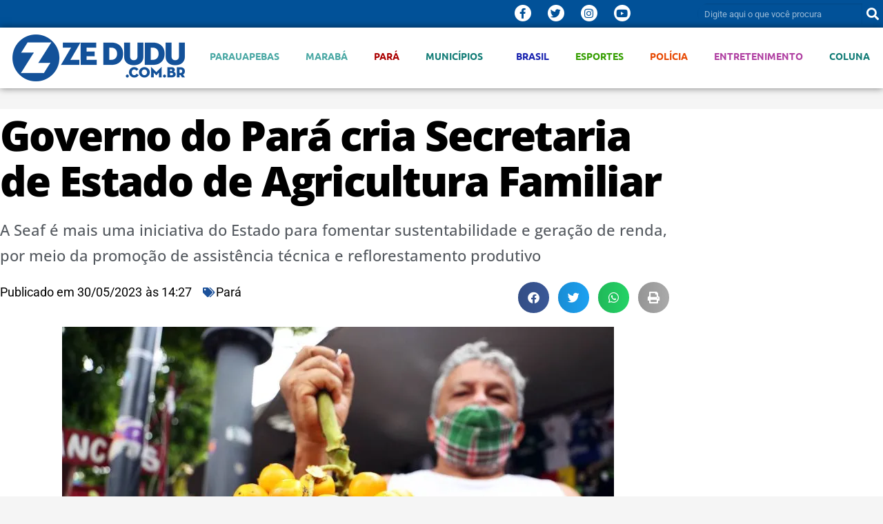

--- FILE ---
content_type: text/html; charset=UTF-8
request_url: https://www.zedudu.com.br/governo-do-para-cria-secretaria-de-estado-de-agricultura-familiar/
body_size: 132614
content:
<!DOCTYPE html>
<html lang="pt-BR">
<head>
	<meta charset="UTF-8">
	<meta name="viewport" content="width=device-width, initial-scale=1.0, viewport-fit=cover" />		<meta name='robots' content='index, follow, max-image-preview:large, max-snippet:-1, max-video-preview:-1' />

<!-- Google Tag Manager for WordPress by gtm4wp.com -->
<script data-cfasync="false" data-pagespeed-no-defer>
	var gtm4wp_datalayer_name = "dataLayer";
	var dataLayer = dataLayer || [];
</script>
<!-- End Google Tag Manager for WordPress by gtm4wp.com -->
	<!-- This site is optimized with the Yoast SEO plugin v26.7 - https://yoast.com/wordpress/plugins/seo/ -->
	<title>Governo do Pará cria Secretaria de Estado de Agricultura Familiar - ZÉ DUDU</title>
	<meta name="description" content="A Seaf é mais uma iniciativa do Estado para fomentar sustentabilidade e geração de renda, por meio da promoção de assistência técnica e reflorestamento produtivo" />
	<link rel="canonical" href="https://www.zedudu.com.br/governo-do-para-cria-secretaria-de-estado-de-agricultura-familiar/" />
	<meta property="og:locale" content="pt_BR" />
	<meta property="og:type" content="article" />
	<meta property="og:title" content="Governo do Pará cria Secretaria de Estado de Agricultura Familiar - ZÉ DUDU" />
	<meta property="og:description" content="A Seaf é mais uma iniciativa do Estado para fomentar sustentabilidade e geração de renda, por meio da promoção de assistência técnica e reflorestamento produtivo" />
	<meta property="og:url" content="https://www.zedudu.com.br/governo-do-para-cria-secretaria-de-estado-de-agricultura-familiar/" />
	<meta property="og:site_name" content="ZÉ DUDU" />
	<meta property="article:publisher" content="https://www.facebook.com/Blogdozedudu/" />
	<meta property="article:author" content="https://www.facebook.com/diegosantanac/" />
	<meta property="article:published_time" content="2023-05-30T17:27:20+00:00" />
	<meta property="article:modified_time" content="2023-05-30T17:27:24+00:00" />
	<meta property="og:image" content="https://www.zedudu.com.br/wp-content/uploads/2023/05/agr-fam.jpg" />
	<meta property="og:image:width" content="800" />
	<meta property="og:image:height" content="533" />
	<meta property="og:image:type" content="image/jpeg" />
	<meta name="author" content="Diego Santana" />
	<meta name="twitter:card" content="summary_large_image" />
	<meta name="twitter:creator" content="@blogdozedudu" />
	<meta name="twitter:site" content="@blogdozedudu" />
	<meta name="twitter:label1" content="Escrito por" />
	<meta name="twitter:data1" content="Diego Santana" />
	<meta name="twitter:label2" content="Est. tempo de leitura" />
	<meta name="twitter:data2" content="1 minuto" />
	<script type="application/ld+json" class="yoast-schema-graph">{"@context":"https://schema.org","@graph":[{"@type":"Article","@id":"https://www.zedudu.com.br/governo-do-para-cria-secretaria-de-estado-de-agricultura-familiar/#article","isPartOf":{"@id":"https://www.zedudu.com.br/governo-do-para-cria-secretaria-de-estado-de-agricultura-familiar/"},"author":{"name":"Diego Santana","@id":"https://www.zedudu.com.br/#/schema/person/8d5a221ed347574d103a88fa3fe6bcba"},"headline":"Governo do Pará cria Secretaria de Estado de Agricultura Familiar","datePublished":"2023-05-30T17:27:20+00:00","dateModified":"2023-05-30T17:27:24+00:00","mainEntityOfPage":{"@id":"https://www.zedudu.com.br/governo-do-para-cria-secretaria-de-estado-de-agricultura-familiar/"},"wordCount":294,"commentCount":0,"publisher":{"@id":"https://www.zedudu.com.br/#organization"},"image":{"@id":"https://www.zedudu.com.br/governo-do-para-cria-secretaria-de-estado-de-agricultura-familiar/#primaryimage"},"thumbnailUrl":"https://i0.wp.com/www.zedudu.com.br/wp-content/uploads/2023/05/agr-fam.jpg?fit=800%2C533&ssl=1","keywords":["agricultura familiar"],"articleSection":["Pará"],"inLanguage":"pt-BR","potentialAction":[{"@type":"CommentAction","name":"Comment","target":["https://www.zedudu.com.br/governo-do-para-cria-secretaria-de-estado-de-agricultura-familiar/#respond"]}]},{"@type":"WebPage","@id":"https://www.zedudu.com.br/governo-do-para-cria-secretaria-de-estado-de-agricultura-familiar/","url":"https://www.zedudu.com.br/governo-do-para-cria-secretaria-de-estado-de-agricultura-familiar/","name":"Governo do Pará cria Secretaria de Estado de Agricultura Familiar - ZÉ DUDU","isPartOf":{"@id":"https://www.zedudu.com.br/#website"},"primaryImageOfPage":{"@id":"https://www.zedudu.com.br/governo-do-para-cria-secretaria-de-estado-de-agricultura-familiar/#primaryimage"},"image":{"@id":"https://www.zedudu.com.br/governo-do-para-cria-secretaria-de-estado-de-agricultura-familiar/#primaryimage"},"thumbnailUrl":"https://i0.wp.com/www.zedudu.com.br/wp-content/uploads/2023/05/agr-fam.jpg?fit=800%2C533&ssl=1","datePublished":"2023-05-30T17:27:20+00:00","dateModified":"2023-05-30T17:27:24+00:00","description":"A Seaf é mais uma iniciativa do Estado para fomentar sustentabilidade e geração de renda, por meio da promoção de assistência técnica e reflorestamento produtivo","breadcrumb":{"@id":"https://www.zedudu.com.br/governo-do-para-cria-secretaria-de-estado-de-agricultura-familiar/#breadcrumb"},"inLanguage":"pt-BR","potentialAction":[{"@type":"ReadAction","target":["https://www.zedudu.com.br/governo-do-para-cria-secretaria-de-estado-de-agricultura-familiar/"]}]},{"@type":"ImageObject","inLanguage":"pt-BR","@id":"https://www.zedudu.com.br/governo-do-para-cria-secretaria-de-estado-de-agricultura-familiar/#primaryimage","url":"https://i0.wp.com/www.zedudu.com.br/wp-content/uploads/2023/05/agr-fam.jpg?fit=800%2C533&ssl=1","contentUrl":"https://i0.wp.com/www.zedudu.com.br/wp-content/uploads/2023/05/agr-fam.jpg?fit=800%2C533&ssl=1","width":800,"height":533},{"@type":"BreadcrumbList","@id":"https://www.zedudu.com.br/governo-do-para-cria-secretaria-de-estado-de-agricultura-familiar/#breadcrumb","itemListElement":[{"@type":"ListItem","position":1,"name":"Página inicial","item":"https://www.zedudu.com.br/"},{"@type":"ListItem","position":2,"name":"Pará","item":"https://www.zedudu.com.br/caderno/para/"},{"@type":"ListItem","position":3,"name":"Governo do Pará cria Secretaria de Estado de Agricultura Familiar"}]},{"@type":"WebSite","@id":"https://www.zedudu.com.br/#website","url":"https://www.zedudu.com.br/","name":"ZÉ DUDU","description":"Notícias do sul e sudeste paraense, Parauapebas, Marabá, Canaã dos Carajás, Pará, Carajás","publisher":{"@id":"https://www.zedudu.com.br/#organization"},"potentialAction":[{"@type":"SearchAction","target":{"@type":"EntryPoint","urlTemplate":"https://www.zedudu.com.br/?s={search_term_string}"},"query-input":{"@type":"PropertyValueSpecification","valueRequired":true,"valueName":"search_term_string"}}],"inLanguage":"pt-BR"},{"@type":"Organization","@id":"https://www.zedudu.com.br/#organization","name":"Blog do Zé Dudu","url":"https://www.zedudu.com.br/","logo":{"@type":"ImageObject","inLanguage":"pt-BR","@id":"https://www.zedudu.com.br/#/schema/logo/image/","url":"https://i0.wp.com/www.zedudu.com.br/wp-content/uploads/2019/08/logomarca-zedudu1site.png?fit=250%2C68&ssl=1","contentUrl":"https://i0.wp.com/www.zedudu.com.br/wp-content/uploads/2019/08/logomarca-zedudu1site.png?fit=250%2C68&ssl=1","width":250,"height":68,"caption":"Blog do Zé Dudu"},"image":{"@id":"https://www.zedudu.com.br/#/schema/logo/image/"},"sameAs":["https://www.facebook.com/Blogdozedudu/","https://x.com/blogdozedudu","https://www.instagram.com/blog.do.zedudu/","https://www.youtube.com/channel/UCINezcXN0Aa59UNVlHRS1HA"]},{"@type":"Person","@id":"https://www.zedudu.com.br/#/schema/person/8d5a221ed347574d103a88fa3fe6bcba","name":"Diego Santana","image":{"@type":"ImageObject","inLanguage":"pt-BR","@id":"https://www.zedudu.com.br/#/schema/person/image/","url":"https://secure.gravatar.com/avatar/cb17fb1b831a6907e2282e04380f6619d278b67c7b88b7b2a079d0ca5afa6444?s=96&d=mm&r=g","contentUrl":"https://secure.gravatar.com/avatar/cb17fb1b831a6907e2282e04380f6619d278b67c7b88b7b2a079d0ca5afa6444?s=96&d=mm&r=g","caption":"Diego Santana"},"sameAs":["https://zedudu.com.br","https://www.facebook.com/diegosantanac/"],"url":"https://www.zedudu.com.br/author/diego/"}]}</script>
	<!-- / Yoast SEO plugin. -->


<link rel='dns-prefetch' href='//secure.gravatar.com' />
<link rel='dns-prefetch' href='//stats.wp.com' />
<link rel='dns-prefetch' href='//fonts.googleapis.com' />
<link rel='dns-prefetch' href='//jetpack.wordpress.com' />
<link rel='dns-prefetch' href='//s0.wp.com' />
<link rel='dns-prefetch' href='//public-api.wordpress.com' />
<link rel='dns-prefetch' href='//0.gravatar.com' />
<link rel='dns-prefetch' href='//1.gravatar.com' />
<link rel='dns-prefetch' href='//2.gravatar.com' />
<link rel='dns-prefetch' href='//widgets.wp.com' />
<link rel='preconnect' href='//i0.wp.com' />
<link rel='preconnect' href='//c0.wp.com' />
<link rel="alternate" type="application/rss+xml" title="Feed para ZÉ DUDU &raquo;" href="https://www.zedudu.com.br/feed/" />
<link rel="alternate" type="application/rss+xml" title="Feed de comentários para ZÉ DUDU &raquo;" href="https://www.zedudu.com.br/comments/feed/" />
<link rel="alternate" type="application/rss+xml" title="Feed de comentários para ZÉ DUDU &raquo; Governo do Pará cria Secretaria de Estado de Agricultura Familiar" href="https://www.zedudu.com.br/governo-do-para-cria-secretaria-de-estado-de-agricultura-familiar/feed/" />
<link rel="alternate" title="oEmbed (JSON)" type="application/json+oembed" href="https://www.zedudu.com.br/wp-json/oembed/1.0/embed?url=https%3A%2F%2Fwww.zedudu.com.br%2Fgoverno-do-para-cria-secretaria-de-estado-de-agricultura-familiar%2F" />
<link rel="alternate" title="oEmbed (XML)" type="text/xml+oembed" href="https://www.zedudu.com.br/wp-json/oembed/1.0/embed?url=https%3A%2F%2Fwww.zedudu.com.br%2Fgoverno-do-para-cria-secretaria-de-estado-de-agricultura-familiar%2F&#038;format=xml" />
		<!-- This site uses the Google Analytics by MonsterInsights plugin v9.11.1 - Using Analytics tracking - https://www.monsterinsights.com/ -->
							<script src="//www.googletagmanager.com/gtag/js?id=G-04KQPWFYKM"  data-cfasync="false" data-wpfc-render="false" type="text/javascript" async></script>
			<script data-cfasync="false" data-wpfc-render="false" type="text/javascript">
				var mi_version = '9.11.1';
				var mi_track_user = true;
				var mi_no_track_reason = '';
								var MonsterInsightsDefaultLocations = {"page_location":"https:\/\/www.zedudu.com.br\/governo-do-para-cria-secretaria-de-estado-de-agricultura-familiar\/"};
								if ( typeof MonsterInsightsPrivacyGuardFilter === 'function' ) {
					var MonsterInsightsLocations = (typeof MonsterInsightsExcludeQuery === 'object') ? MonsterInsightsPrivacyGuardFilter( MonsterInsightsExcludeQuery ) : MonsterInsightsPrivacyGuardFilter( MonsterInsightsDefaultLocations );
				} else {
					var MonsterInsightsLocations = (typeof MonsterInsightsExcludeQuery === 'object') ? MonsterInsightsExcludeQuery : MonsterInsightsDefaultLocations;
				}

								var disableStrs = [
										'ga-disable-G-04KQPWFYKM',
									];

				/* Function to detect opted out users */
				function __gtagTrackerIsOptedOut() {
					for (var index = 0; index < disableStrs.length; index++) {
						if (document.cookie.indexOf(disableStrs[index] + '=true') > -1) {
							return true;
						}
					}

					return false;
				}

				/* Disable tracking if the opt-out cookie exists. */
				if (__gtagTrackerIsOptedOut()) {
					for (var index = 0; index < disableStrs.length; index++) {
						window[disableStrs[index]] = true;
					}
				}

				/* Opt-out function */
				function __gtagTrackerOptout() {
					for (var index = 0; index < disableStrs.length; index++) {
						document.cookie = disableStrs[index] + '=true; expires=Thu, 31 Dec 2099 23:59:59 UTC; path=/';
						window[disableStrs[index]] = true;
					}
				}

				if ('undefined' === typeof gaOptout) {
					function gaOptout() {
						__gtagTrackerOptout();
					}
				}
								window.dataLayer = window.dataLayer || [];

				window.MonsterInsightsDualTracker = {
					helpers: {},
					trackers: {},
				};
				if (mi_track_user) {
					function __gtagDataLayer() {
						dataLayer.push(arguments);
					}

					function __gtagTracker(type, name, parameters) {
						if (!parameters) {
							parameters = {};
						}

						if (parameters.send_to) {
							__gtagDataLayer.apply(null, arguments);
							return;
						}

						if (type === 'event') {
														parameters.send_to = monsterinsights_frontend.v4_id;
							var hookName = name;
							if (typeof parameters['event_category'] !== 'undefined') {
								hookName = parameters['event_category'] + ':' + name;
							}

							if (typeof MonsterInsightsDualTracker.trackers[hookName] !== 'undefined') {
								MonsterInsightsDualTracker.trackers[hookName](parameters);
							} else {
								__gtagDataLayer('event', name, parameters);
							}
							
						} else {
							__gtagDataLayer.apply(null, arguments);
						}
					}

					__gtagTracker('js', new Date());
					__gtagTracker('set', {
						'developer_id.dZGIzZG': true,
											});
					if ( MonsterInsightsLocations.page_location ) {
						__gtagTracker('set', MonsterInsightsLocations);
					}
										__gtagTracker('config', 'G-04KQPWFYKM', {"allow_anchor":"true","forceSSL":"true","anonymize_ip":"true","page_path":location.pathname + location.search + location.hash} );
										window.gtag = __gtagTracker;										(function () {
						/* https://developers.google.com/analytics/devguides/collection/analyticsjs/ */
						/* ga and __gaTracker compatibility shim. */
						var noopfn = function () {
							return null;
						};
						var newtracker = function () {
							return new Tracker();
						};
						var Tracker = function () {
							return null;
						};
						var p = Tracker.prototype;
						p.get = noopfn;
						p.set = noopfn;
						p.send = function () {
							var args = Array.prototype.slice.call(arguments);
							args.unshift('send');
							__gaTracker.apply(null, args);
						};
						var __gaTracker = function () {
							var len = arguments.length;
							if (len === 0) {
								return;
							}
							var f = arguments[len - 1];
							if (typeof f !== 'object' || f === null || typeof f.hitCallback !== 'function') {
								if ('send' === arguments[0]) {
									var hitConverted, hitObject = false, action;
									if ('event' === arguments[1]) {
										if ('undefined' !== typeof arguments[3]) {
											hitObject = {
												'eventAction': arguments[3],
												'eventCategory': arguments[2],
												'eventLabel': arguments[4],
												'value': arguments[5] ? arguments[5] : 1,
											}
										}
									}
									if ('pageview' === arguments[1]) {
										if ('undefined' !== typeof arguments[2]) {
											hitObject = {
												'eventAction': 'page_view',
												'page_path': arguments[2],
											}
										}
									}
									if (typeof arguments[2] === 'object') {
										hitObject = arguments[2];
									}
									if (typeof arguments[5] === 'object') {
										Object.assign(hitObject, arguments[5]);
									}
									if ('undefined' !== typeof arguments[1].hitType) {
										hitObject = arguments[1];
										if ('pageview' === hitObject.hitType) {
											hitObject.eventAction = 'page_view';
										}
									}
									if (hitObject) {
										action = 'timing' === arguments[1].hitType ? 'timing_complete' : hitObject.eventAction;
										hitConverted = mapArgs(hitObject);
										__gtagTracker('event', action, hitConverted);
									}
								}
								return;
							}

							function mapArgs(args) {
								var arg, hit = {};
								var gaMap = {
									'eventCategory': 'event_category',
									'eventAction': 'event_action',
									'eventLabel': 'event_label',
									'eventValue': 'event_value',
									'nonInteraction': 'non_interaction',
									'timingCategory': 'event_category',
									'timingVar': 'name',
									'timingValue': 'value',
									'timingLabel': 'event_label',
									'page': 'page_path',
									'location': 'page_location',
									'title': 'page_title',
									'referrer' : 'page_referrer',
								};
								for (arg in args) {
																		if (!(!args.hasOwnProperty(arg) || !gaMap.hasOwnProperty(arg))) {
										hit[gaMap[arg]] = args[arg];
									} else {
										hit[arg] = args[arg];
									}
								}
								return hit;
							}

							try {
								f.hitCallback();
							} catch (ex) {
							}
						};
						__gaTracker.create = newtracker;
						__gaTracker.getByName = newtracker;
						__gaTracker.getAll = function () {
							return [];
						};
						__gaTracker.remove = noopfn;
						__gaTracker.loaded = true;
						window['__gaTracker'] = __gaTracker;
					})();
									} else {
										console.log("");
					(function () {
						function __gtagTracker() {
							return null;
						}

						window['__gtagTracker'] = __gtagTracker;
						window['gtag'] = __gtagTracker;
					})();
									}
			</script>
							<!-- / Google Analytics by MonsterInsights -->
		<style id='wp-img-auto-sizes-contain-inline-css' type='text/css'>
img:is([sizes=auto i],[sizes^="auto," i]){contain-intrinsic-size:3000px 1500px}
/*# sourceURL=wp-img-auto-sizes-contain-inline-css */
</style>

<style id='wp-emoji-styles-inline-css' type='text/css'>

	img.wp-smiley, img.emoji {
		display: inline !important;
		border: none !important;
		box-shadow: none !important;
		height: 1em !important;
		width: 1em !important;
		margin: 0 0.07em !important;
		vertical-align: -0.1em !important;
		background: none !important;
		padding: 0 !important;
	}
/*# sourceURL=wp-emoji-styles-inline-css */
</style>
<link rel='stylesheet' id='wp-block-library-css' href='https://c0.wp.com/c/6.9/wp-includes/css/dist/block-library/style.min.css' type='text/css' media='all' />
<style id='wp-block-library-theme-inline-css' type='text/css'>
.wp-block-audio :where(figcaption){color:#555;font-size:13px;text-align:center}.is-dark-theme .wp-block-audio :where(figcaption){color:#ffffffa6}.wp-block-audio{margin:0 0 1em}.wp-block-code{border:1px solid #ccc;border-radius:4px;font-family:Menlo,Consolas,monaco,monospace;padding:.8em 1em}.wp-block-embed :where(figcaption){color:#555;font-size:13px;text-align:center}.is-dark-theme .wp-block-embed :where(figcaption){color:#ffffffa6}.wp-block-embed{margin:0 0 1em}.blocks-gallery-caption{color:#555;font-size:13px;text-align:center}.is-dark-theme .blocks-gallery-caption{color:#ffffffa6}:root :where(.wp-block-image figcaption){color:#555;font-size:13px;text-align:center}.is-dark-theme :root :where(.wp-block-image figcaption){color:#ffffffa6}.wp-block-image{margin:0 0 1em}.wp-block-pullquote{border-bottom:4px solid;border-top:4px solid;color:currentColor;margin-bottom:1.75em}.wp-block-pullquote :where(cite),.wp-block-pullquote :where(footer),.wp-block-pullquote__citation{color:currentColor;font-size:.8125em;font-style:normal;text-transform:uppercase}.wp-block-quote{border-left:.25em solid;margin:0 0 1.75em;padding-left:1em}.wp-block-quote cite,.wp-block-quote footer{color:currentColor;font-size:.8125em;font-style:normal;position:relative}.wp-block-quote:where(.has-text-align-right){border-left:none;border-right:.25em solid;padding-left:0;padding-right:1em}.wp-block-quote:where(.has-text-align-center){border:none;padding-left:0}.wp-block-quote.is-large,.wp-block-quote.is-style-large,.wp-block-quote:where(.is-style-plain){border:none}.wp-block-search .wp-block-search__label{font-weight:700}.wp-block-search__button{border:1px solid #ccc;padding:.375em .625em}:where(.wp-block-group.has-background){padding:1.25em 2.375em}.wp-block-separator.has-css-opacity{opacity:.4}.wp-block-separator{border:none;border-bottom:2px solid;margin-left:auto;margin-right:auto}.wp-block-separator.has-alpha-channel-opacity{opacity:1}.wp-block-separator:not(.is-style-wide):not(.is-style-dots){width:100px}.wp-block-separator.has-background:not(.is-style-dots){border-bottom:none;height:1px}.wp-block-separator.has-background:not(.is-style-wide):not(.is-style-dots){height:2px}.wp-block-table{margin:0 0 1em}.wp-block-table td,.wp-block-table th{word-break:normal}.wp-block-table :where(figcaption){color:#555;font-size:13px;text-align:center}.is-dark-theme .wp-block-table :where(figcaption){color:#ffffffa6}.wp-block-video :where(figcaption){color:#555;font-size:13px;text-align:center}.is-dark-theme .wp-block-video :where(figcaption){color:#ffffffa6}.wp-block-video{margin:0 0 1em}:root :where(.wp-block-template-part.has-background){margin-bottom:0;margin-top:0;padding:1.25em 2.375em}
/*# sourceURL=/wp-includes/css/dist/block-library/theme.min.css */
</style>
<style id='classic-theme-styles-inline-css' type='text/css'>
/*! This file is auto-generated */
.wp-block-button__link{color:#fff;background-color:#32373c;border-radius:9999px;box-shadow:none;text-decoration:none;padding:calc(.667em + 2px) calc(1.333em + 2px);font-size:1.125em}.wp-block-file__button{background:#32373c;color:#fff;text-decoration:none}
/*# sourceURL=/wp-includes/css/classic-themes.min.css */
</style>
<link rel='stylesheet' id='mediaelement-css' href='https://c0.wp.com/c/6.9/wp-includes/js/mediaelement/mediaelementplayer-legacy.min.css' type='text/css' media='all' />
<link rel='stylesheet' id='wp-mediaelement-css' href='https://c0.wp.com/c/6.9/wp-includes/js/mediaelement/wp-mediaelement.min.css' type='text/css' media='all' />
<style id='jetpack-sharing-buttons-style-inline-css' type='text/css'>
.jetpack-sharing-buttons__services-list{display:flex;flex-direction:row;flex-wrap:wrap;gap:0;list-style-type:none;margin:5px;padding:0}.jetpack-sharing-buttons__services-list.has-small-icon-size{font-size:12px}.jetpack-sharing-buttons__services-list.has-normal-icon-size{font-size:16px}.jetpack-sharing-buttons__services-list.has-large-icon-size{font-size:24px}.jetpack-sharing-buttons__services-list.has-huge-icon-size{font-size:36px}@media print{.jetpack-sharing-buttons__services-list{display:none!important}}.editor-styles-wrapper .wp-block-jetpack-sharing-buttons{gap:0;padding-inline-start:0}ul.jetpack-sharing-buttons__services-list.has-background{padding:1.25em 2.375em}
/*# sourceURL=https://www.zedudu.com.br/wp-content/plugins/jetpack/_inc/blocks/sharing-buttons/view.css */
</style>
<style id='global-styles-inline-css' type='text/css'>
:root{--wp--preset--aspect-ratio--square: 1;--wp--preset--aspect-ratio--4-3: 4/3;--wp--preset--aspect-ratio--3-4: 3/4;--wp--preset--aspect-ratio--3-2: 3/2;--wp--preset--aspect-ratio--2-3: 2/3;--wp--preset--aspect-ratio--16-9: 16/9;--wp--preset--aspect-ratio--9-16: 9/16;--wp--preset--color--black: #000000;--wp--preset--color--cyan-bluish-gray: #abb8c3;--wp--preset--color--white: #ffffff;--wp--preset--color--pale-pink: #f78da7;--wp--preset--color--vivid-red: #cf2e2e;--wp--preset--color--luminous-vivid-orange: #ff6900;--wp--preset--color--luminous-vivid-amber: #fcb900;--wp--preset--color--light-green-cyan: #7bdcb5;--wp--preset--color--vivid-green-cyan: #00d084;--wp--preset--color--pale-cyan-blue: #8ed1fc;--wp--preset--color--vivid-cyan-blue: #0693e3;--wp--preset--color--vivid-purple: #9b51e0;--wp--preset--gradient--vivid-cyan-blue-to-vivid-purple: linear-gradient(135deg,rgb(6,147,227) 0%,rgb(155,81,224) 100%);--wp--preset--gradient--light-green-cyan-to-vivid-green-cyan: linear-gradient(135deg,rgb(122,220,180) 0%,rgb(0,208,130) 100%);--wp--preset--gradient--luminous-vivid-amber-to-luminous-vivid-orange: linear-gradient(135deg,rgb(252,185,0) 0%,rgb(255,105,0) 100%);--wp--preset--gradient--luminous-vivid-orange-to-vivid-red: linear-gradient(135deg,rgb(255,105,0) 0%,rgb(207,46,46) 100%);--wp--preset--gradient--very-light-gray-to-cyan-bluish-gray: linear-gradient(135deg,rgb(238,238,238) 0%,rgb(169,184,195) 100%);--wp--preset--gradient--cool-to-warm-spectrum: linear-gradient(135deg,rgb(74,234,220) 0%,rgb(151,120,209) 20%,rgb(207,42,186) 40%,rgb(238,44,130) 60%,rgb(251,105,98) 80%,rgb(254,248,76) 100%);--wp--preset--gradient--blush-light-purple: linear-gradient(135deg,rgb(255,206,236) 0%,rgb(152,150,240) 100%);--wp--preset--gradient--blush-bordeaux: linear-gradient(135deg,rgb(254,205,165) 0%,rgb(254,45,45) 50%,rgb(107,0,62) 100%);--wp--preset--gradient--luminous-dusk: linear-gradient(135deg,rgb(255,203,112) 0%,rgb(199,81,192) 50%,rgb(65,88,208) 100%);--wp--preset--gradient--pale-ocean: linear-gradient(135deg,rgb(255,245,203) 0%,rgb(182,227,212) 50%,rgb(51,167,181) 100%);--wp--preset--gradient--electric-grass: linear-gradient(135deg,rgb(202,248,128) 0%,rgb(113,206,126) 100%);--wp--preset--gradient--midnight: linear-gradient(135deg,rgb(2,3,129) 0%,rgb(40,116,252) 100%);--wp--preset--font-size--small: 13px;--wp--preset--font-size--medium: 20px;--wp--preset--font-size--large: 36px;--wp--preset--font-size--x-large: 42px;--wp--preset--spacing--20: 0.44rem;--wp--preset--spacing--30: 0.67rem;--wp--preset--spacing--40: 1rem;--wp--preset--spacing--50: 1.5rem;--wp--preset--spacing--60: 2.25rem;--wp--preset--spacing--70: 3.38rem;--wp--preset--spacing--80: 5.06rem;--wp--preset--shadow--natural: 6px 6px 9px rgba(0, 0, 0, 0.2);--wp--preset--shadow--deep: 12px 12px 50px rgba(0, 0, 0, 0.4);--wp--preset--shadow--sharp: 6px 6px 0px rgba(0, 0, 0, 0.2);--wp--preset--shadow--outlined: 6px 6px 0px -3px rgb(255, 255, 255), 6px 6px rgb(0, 0, 0);--wp--preset--shadow--crisp: 6px 6px 0px rgb(0, 0, 0);}:where(.is-layout-flex){gap: 0.5em;}:where(.is-layout-grid){gap: 0.5em;}body .is-layout-flex{display: flex;}.is-layout-flex{flex-wrap: wrap;align-items: center;}.is-layout-flex > :is(*, div){margin: 0;}body .is-layout-grid{display: grid;}.is-layout-grid > :is(*, div){margin: 0;}:where(.wp-block-columns.is-layout-flex){gap: 2em;}:where(.wp-block-columns.is-layout-grid){gap: 2em;}:where(.wp-block-post-template.is-layout-flex){gap: 1.25em;}:where(.wp-block-post-template.is-layout-grid){gap: 1.25em;}.has-black-color{color: var(--wp--preset--color--black) !important;}.has-cyan-bluish-gray-color{color: var(--wp--preset--color--cyan-bluish-gray) !important;}.has-white-color{color: var(--wp--preset--color--white) !important;}.has-pale-pink-color{color: var(--wp--preset--color--pale-pink) !important;}.has-vivid-red-color{color: var(--wp--preset--color--vivid-red) !important;}.has-luminous-vivid-orange-color{color: var(--wp--preset--color--luminous-vivid-orange) !important;}.has-luminous-vivid-amber-color{color: var(--wp--preset--color--luminous-vivid-amber) !important;}.has-light-green-cyan-color{color: var(--wp--preset--color--light-green-cyan) !important;}.has-vivid-green-cyan-color{color: var(--wp--preset--color--vivid-green-cyan) !important;}.has-pale-cyan-blue-color{color: var(--wp--preset--color--pale-cyan-blue) !important;}.has-vivid-cyan-blue-color{color: var(--wp--preset--color--vivid-cyan-blue) !important;}.has-vivid-purple-color{color: var(--wp--preset--color--vivid-purple) !important;}.has-black-background-color{background-color: var(--wp--preset--color--black) !important;}.has-cyan-bluish-gray-background-color{background-color: var(--wp--preset--color--cyan-bluish-gray) !important;}.has-white-background-color{background-color: var(--wp--preset--color--white) !important;}.has-pale-pink-background-color{background-color: var(--wp--preset--color--pale-pink) !important;}.has-vivid-red-background-color{background-color: var(--wp--preset--color--vivid-red) !important;}.has-luminous-vivid-orange-background-color{background-color: var(--wp--preset--color--luminous-vivid-orange) !important;}.has-luminous-vivid-amber-background-color{background-color: var(--wp--preset--color--luminous-vivid-amber) !important;}.has-light-green-cyan-background-color{background-color: var(--wp--preset--color--light-green-cyan) !important;}.has-vivid-green-cyan-background-color{background-color: var(--wp--preset--color--vivid-green-cyan) !important;}.has-pale-cyan-blue-background-color{background-color: var(--wp--preset--color--pale-cyan-blue) !important;}.has-vivid-cyan-blue-background-color{background-color: var(--wp--preset--color--vivid-cyan-blue) !important;}.has-vivid-purple-background-color{background-color: var(--wp--preset--color--vivid-purple) !important;}.has-black-border-color{border-color: var(--wp--preset--color--black) !important;}.has-cyan-bluish-gray-border-color{border-color: var(--wp--preset--color--cyan-bluish-gray) !important;}.has-white-border-color{border-color: var(--wp--preset--color--white) !important;}.has-pale-pink-border-color{border-color: var(--wp--preset--color--pale-pink) !important;}.has-vivid-red-border-color{border-color: var(--wp--preset--color--vivid-red) !important;}.has-luminous-vivid-orange-border-color{border-color: var(--wp--preset--color--luminous-vivid-orange) !important;}.has-luminous-vivid-amber-border-color{border-color: var(--wp--preset--color--luminous-vivid-amber) !important;}.has-light-green-cyan-border-color{border-color: var(--wp--preset--color--light-green-cyan) !important;}.has-vivid-green-cyan-border-color{border-color: var(--wp--preset--color--vivid-green-cyan) !important;}.has-pale-cyan-blue-border-color{border-color: var(--wp--preset--color--pale-cyan-blue) !important;}.has-vivid-cyan-blue-border-color{border-color: var(--wp--preset--color--vivid-cyan-blue) !important;}.has-vivid-purple-border-color{border-color: var(--wp--preset--color--vivid-purple) !important;}.has-vivid-cyan-blue-to-vivid-purple-gradient-background{background: var(--wp--preset--gradient--vivid-cyan-blue-to-vivid-purple) !important;}.has-light-green-cyan-to-vivid-green-cyan-gradient-background{background: var(--wp--preset--gradient--light-green-cyan-to-vivid-green-cyan) !important;}.has-luminous-vivid-amber-to-luminous-vivid-orange-gradient-background{background: var(--wp--preset--gradient--luminous-vivid-amber-to-luminous-vivid-orange) !important;}.has-luminous-vivid-orange-to-vivid-red-gradient-background{background: var(--wp--preset--gradient--luminous-vivid-orange-to-vivid-red) !important;}.has-very-light-gray-to-cyan-bluish-gray-gradient-background{background: var(--wp--preset--gradient--very-light-gray-to-cyan-bluish-gray) !important;}.has-cool-to-warm-spectrum-gradient-background{background: var(--wp--preset--gradient--cool-to-warm-spectrum) !important;}.has-blush-light-purple-gradient-background{background: var(--wp--preset--gradient--blush-light-purple) !important;}.has-blush-bordeaux-gradient-background{background: var(--wp--preset--gradient--blush-bordeaux) !important;}.has-luminous-dusk-gradient-background{background: var(--wp--preset--gradient--luminous-dusk) !important;}.has-pale-ocean-gradient-background{background: var(--wp--preset--gradient--pale-ocean) !important;}.has-electric-grass-gradient-background{background: var(--wp--preset--gradient--electric-grass) !important;}.has-midnight-gradient-background{background: var(--wp--preset--gradient--midnight) !important;}.has-small-font-size{font-size: var(--wp--preset--font-size--small) !important;}.has-medium-font-size{font-size: var(--wp--preset--font-size--medium) !important;}.has-large-font-size{font-size: var(--wp--preset--font-size--large) !important;}.has-x-large-font-size{font-size: var(--wp--preset--font-size--x-large) !important;}
:where(.wp-block-post-template.is-layout-flex){gap: 1.25em;}:where(.wp-block-post-template.is-layout-grid){gap: 1.25em;}
:where(.wp-block-term-template.is-layout-flex){gap: 1.25em;}:where(.wp-block-term-template.is-layout-grid){gap: 1.25em;}
:where(.wp-block-columns.is-layout-flex){gap: 2em;}:where(.wp-block-columns.is-layout-grid){gap: 2em;}
:root :where(.wp-block-pullquote){font-size: 1.5em;line-height: 1.6;}
/*# sourceURL=global-styles-inline-css */
</style>
<link rel='stylesheet' id='onepress-fonts-css' href='https://fonts.googleapis.com/css?family=Raleway%3A400%2C500%2C600%2C700%2C300%2C100%2C800%2C900%7COpen+Sans%3A400%2C300%2C300italic%2C400italic%2C600%2C600italic%2C700%2C700italic&#038;subset=latin%2Clatin-ext&#038;display=swap&#038;ver=2.3.16' type='text/css' media='all' />
<link rel='stylesheet' id='onepress-animate-css' href='https://www.zedudu.com.br/wp-content/themes/onepress/assets/css/animate.min.css?ver=2.3.16' type='text/css' media='all' />
<link rel='stylesheet' id='onepress-fa-css' href='https://www.zedudu.com.br/wp-content/themes/onepress/assets/fontawesome-v6/css/all.min.css?ver=6.5.1' type='text/css' media='all' />
<link rel='stylesheet' id='onepress-fa-shims-css' href='https://www.zedudu.com.br/wp-content/themes/onepress/assets/fontawesome-v6/css/v4-shims.min.css?ver=6.5.1' type='text/css' media='all' />
<link rel='stylesheet' id='onepress-bootstrap-css' href='https://www.zedudu.com.br/wp-content/themes/onepress/assets/css/bootstrap.min.css?ver=2.3.16' type='text/css' media='all' />
<link rel='stylesheet' id='onepress-style-css' href='https://www.zedudu.com.br/wp-content/themes/onepress/style.css?ver=6.9' type='text/css' media='all' />
<style id='onepress-style-inline-css' type='text/css'>
#page .is-transparent .site-header.no-scroll .site-title,#page .is-transparent .site-header.no-scroll .site-title .site-text-logo{color:#000000}#page .is-transparent .site-header.no-scroll .site-description{color:#000000}#main .video-section section.hero-slideshow-wrapper{background:transparent}.hero-slideshow-wrapper:after{position:absolute;top:0px;left:0px;width:100%;height:100%;background-color:rgba(0,0,0,0.3);display:block;content:""}#parallax-hero .jarallax-container .parallax-bg:before{background-color:rgba(0,0,0,0.3)}.body-desktop .parallax-hero .hero-slideshow-wrapper:after{display:none!important}#parallax-hero>.parallax-bg::before{background-color:rgba(0,0,0,0.3);opacity:1}.body-desktop .parallax-hero .hero-slideshow-wrapper:after{display:none!important}a,.screen-reader-text:hover,.screen-reader-text:active,.screen-reader-text:focus,.header-social a,.onepress-menu a:hover,.onepress-menu ul li a:hover,.onepress-menu li.onepress-current-item>a,.onepress-menu ul li.current-menu-item>a,.onepress-menu>li a.menu-actived,.onepress-menu.onepress-menu-mobile li.onepress-current-item>a,.site-footer a,.site-footer .footer-social a:hover,.site-footer .btt a:hover,.highlight,#comments .comment .comment-wrapper .comment-meta .comment-time:hover,#comments .comment .comment-wrapper .comment-meta .comment-reply-link:hover,#comments .comment .comment-wrapper .comment-meta .comment-edit-link:hover,.btn-theme-primary-outline,.sidebar .widget a:hover,.section-services .service-item .service-image i,.counter_item .counter__number,.team-member .member-thumb .member-profile a:hover,.icon-background-default{color:#015198}input[type="reset"],input[type="submit"],input[type="submit"],input[type="reset"]:hover,input[type="submit"]:hover,input[type="submit"]:hover .nav-links a:hover,.btn-theme-primary,.btn-theme-primary-outline:hover,.section-testimonials .card-theme-primary,.woocommerce #respond input#submit,.woocommerce a.button,.woocommerce button.button,.woocommerce input.button,.woocommerce button.button.alt,.pirate-forms-submit-button,.pirate-forms-submit-button:hover,input[type="reset"],input[type="submit"],input[type="submit"],.pirate-forms-submit-button,.contact-form div.wpforms-container-full .wpforms-form .wpforms-submit,.contact-form div.wpforms-container-full .wpforms-form .wpforms-submit:hover,.nav-links a:hover,.nav-links a.current,.nav-links .page-numbers:hover,.nav-links .page-numbers.current{background:#015198}.btn-theme-primary-outline,.btn-theme-primary-outline:hover,.pricing__item:hover,.section-testimonials .card-theme-primary,.entry-content blockquote{border-color:#015198}.site-header,.is-transparent .site-header.header-fixed{background:#015198;border-bottom:0px none}.onepress-menu>li>a{color:#ffffff}.onepress-menu>li>a:hover,.onepress-menu>li.onepress-current-item>a{color:#81d742;-webkit-transition:all 0.5s ease-in-out;-moz-transition:all 0.5s ease-in-out;-o-transition:all 0.5s ease-in-out;transition:all 0.5s ease-in-out}#nav-toggle span,#nav-toggle span::before,#nav-toggle span::after,#nav-toggle.nav-is-visible span::before,#nav-toggle.nav-is-visible span::after{background:#ffffff}#footer-widgets{}.gallery-carousel .g-item{padding:0px 10px}.gallery-carousel-wrap{margin-left:-10px;margin-right:-10px}.gallery-grid .g-item,.gallery-masonry .g-item .inner{padding:10px}.gallery-grid-wrap,.gallery-masonry-wrap{margin-left:-10px;margin-right:-10px}.gallery-justified-wrap{margin-left:-20px;margin-right:-20px}body .c-bully{color:#ffffff}
/*# sourceURL=onepress-style-inline-css */
</style>
<link rel='stylesheet' id='onepress-gallery-lightgallery-css' href='https://www.zedudu.com.br/wp-content/themes/onepress/assets/css/lightgallery.css?ver=6.9' type='text/css' media='all' />
<link rel='stylesheet' id='elementor-frontend-css' href='https://www.zedudu.com.br/wp-content/plugins/elementor/assets/css/frontend.min.css?ver=3.34.1' type='text/css' media='all' />
<link rel='stylesheet' id='widget-social-icons-css' href='https://www.zedudu.com.br/wp-content/plugins/elementor/assets/css/widget-social-icons.min.css?ver=3.34.1' type='text/css' media='all' />
<link rel='stylesheet' id='e-apple-webkit-css' href='https://www.zedudu.com.br/wp-content/plugins/elementor/assets/css/conditionals/apple-webkit.min.css?ver=3.34.1' type='text/css' media='all' />
<link rel='stylesheet' id='widget-search-form-css' href='https://www.zedudu.com.br/wp-content/plugins/elementor-pro/assets/css/widget-search-form.min.css?ver=3.34.0' type='text/css' media='all' />
<link rel='stylesheet' id='elementor-icons-shared-0-css' href='https://www.zedudu.com.br/wp-content/plugins/elementor/assets/lib/font-awesome/css/fontawesome.min.css?ver=5.15.3' type='text/css' media='all' />
<link rel='stylesheet' id='elementor-icons-fa-solid-css' href='https://www.zedudu.com.br/wp-content/plugins/elementor/assets/lib/font-awesome/css/solid.min.css?ver=5.15.3' type='text/css' media='all' />
<link rel='stylesheet' id='widget-image-css' href='https://www.zedudu.com.br/wp-content/plugins/elementor/assets/css/widget-image.min.css?ver=3.34.1' type='text/css' media='all' />
<link rel='stylesheet' id='widget-nav-menu-css' href='https://www.zedudu.com.br/wp-content/plugins/elementor-pro/assets/css/widget-nav-menu.min.css?ver=3.34.0' type='text/css' media='all' />
<link rel='stylesheet' id='e-sticky-css' href='https://www.zedudu.com.br/wp-content/plugins/elementor-pro/assets/css/modules/sticky.min.css?ver=3.34.0' type='text/css' media='all' />
<link rel='stylesheet' id='widget-heading-css' href='https://www.zedudu.com.br/wp-content/plugins/elementor/assets/css/widget-heading.min.css?ver=3.34.1' type='text/css' media='all' />
<link rel='stylesheet' id='widget-post-info-css' href='https://www.zedudu.com.br/wp-content/plugins/elementor-pro/assets/css/widget-post-info.min.css?ver=3.34.0' type='text/css' media='all' />
<link rel='stylesheet' id='widget-icon-list-css' href='https://www.zedudu.com.br/wp-content/plugins/elementor/assets/css/widget-icon-list.min.css?ver=3.34.1' type='text/css' media='all' />
<link rel='stylesheet' id='elementor-icons-fa-regular-css' href='https://www.zedudu.com.br/wp-content/plugins/elementor/assets/lib/font-awesome/css/regular.min.css?ver=5.15.3' type='text/css' media='all' />
<link rel='stylesheet' id='widget-share-buttons-css' href='https://www.zedudu.com.br/wp-content/plugins/elementor-pro/assets/css/widget-share-buttons.min.css?ver=3.34.0' type='text/css' media='all' />
<link rel='stylesheet' id='elementor-icons-fa-brands-css' href='https://www.zedudu.com.br/wp-content/plugins/elementor/assets/lib/font-awesome/css/brands.min.css?ver=5.15.3' type='text/css' media='all' />
<link rel='stylesheet' id='widget-divider-css' href='https://www.zedudu.com.br/wp-content/plugins/elementor/assets/css/widget-divider.min.css?ver=3.34.1' type='text/css' media='all' />
<link rel='stylesheet' id='widget-post-navigation-css' href='https://www.zedudu.com.br/wp-content/plugins/elementor-pro/assets/css/widget-post-navigation.min.css?ver=3.34.0' type='text/css' media='all' />
<link rel='stylesheet' id='widget-posts-css' href='https://www.zedudu.com.br/wp-content/plugins/elementor-pro/assets/css/widget-posts.min.css?ver=3.34.0' type='text/css' media='all' />
<link rel='stylesheet' id='elementor-icons-css' href='https://www.zedudu.com.br/wp-content/plugins/elementor/assets/lib/eicons/css/elementor-icons.min.css?ver=5.45.0' type='text/css' media='all' />
<link rel='stylesheet' id='elementor-post-108623-css' href='https://www.zedudu.com.br/wp-content/uploads/elementor/css/post-108623.css?ver=1768583656' type='text/css' media='all' />
<link rel='stylesheet' id='jet-blog-css' href='https://www.zedudu.com.br/wp-content/plugins/jet-blog/assets/css/jet-blog.css?ver=2.4.8' type='text/css' media='all' />
<link rel='stylesheet' id='font-awesome-5-all-css' href='https://www.zedudu.com.br/wp-content/plugins/elementor/assets/lib/font-awesome/css/all.min.css?ver=3.34.1' type='text/css' media='all' />
<link rel='stylesheet' id='font-awesome-4-shim-css' href='https://www.zedudu.com.br/wp-content/plugins/elementor/assets/lib/font-awesome/css/v4-shims.min.css?ver=3.34.1' type='text/css' media='all' />
<link rel='stylesheet' id='elementor-post-89355-css' href='https://www.zedudu.com.br/wp-content/uploads/elementor/css/post-89355.css?ver=1768583656' type='text/css' media='all' />
<link rel='stylesheet' id='elementor-post-93570-css' href='https://www.zedudu.com.br/wp-content/uploads/elementor/css/post-93570.css?ver=1768583656' type='text/css' media='all' />
<link rel='stylesheet' id='elementor-post-91582-css' href='https://www.zedudu.com.br/wp-content/uploads/elementor/css/post-91582.css?ver=1768583658' type='text/css' media='all' />
<link rel='stylesheet' id='open-sans-css' href='https://fonts.googleapis.com/css?family=Open+Sans%3A300italic%2C400italic%2C600italic%2C300%2C400%2C600&#038;subset=latin%2Clatin-ext&#038;display=fallback&#038;ver=6.9' type='text/css' media='all' />
<link rel='stylesheet' id='jetpack_likes-css' href='https://c0.wp.com/p/jetpack/15.4/modules/likes/style.css' type='text/css' media='all' />
<link rel='stylesheet' id='elementor-gf-local-roboto-css' href='https://www.zedudu.com.br/wp-content/uploads/elementor/google-fonts/css/roboto.css?ver=1742231682' type='text/css' media='all' />
<link rel='stylesheet' id='elementor-gf-local-robotoslab-css' href='https://www.zedudu.com.br/wp-content/uploads/elementor/google-fonts/css/robotoslab.css?ver=1742231691' type='text/css' media='all' />
<link rel='stylesheet' id='elementor-gf-local-ubuntu-css' href='https://www.zedudu.com.br/wp-content/uploads/elementor/google-fonts/css/ubuntu.css?ver=1742231698' type='text/css' media='all' />
<link rel='stylesheet' id='elementor-gf-local-opensans-css' href='https://www.zedudu.com.br/wp-content/uploads/elementor/google-fonts/css/opensans.css?ver=1742231744' type='text/css' media='all' />
<script type="text/javascript" src="https://www.zedudu.com.br/wp-content/plugins/google-analytics-for-wordpress/assets/js/frontend-gtag.min.js?ver=9.11.1" id="monsterinsights-frontend-script-js" async="async" data-wp-strategy="async"></script>
<script data-cfasync="false" data-wpfc-render="false" type="text/javascript" id='monsterinsights-frontend-script-js-extra'>/* <![CDATA[ */
var monsterinsights_frontend = {"js_events_tracking":"true","download_extensions":"doc,pdf,ppt,zip,xls,docx,pptx,xlsx","inbound_paths":"[]","home_url":"https:\/\/www.zedudu.com.br","hash_tracking":"true","v4_id":"G-04KQPWFYKM"};/* ]]> */
</script>
<script type="text/javascript" src="https://c0.wp.com/c/6.9/wp-includes/js/jquery/jquery.min.js" id="jquery-core-js"></script>
<script type="text/javascript" src="https://c0.wp.com/c/6.9/wp-includes/js/jquery/jquery-migrate.min.js" id="jquery-migrate-js"></script>
<script type="text/javascript" src="https://www.zedudu.com.br/wp-content/plugins/elementor/assets/lib/font-awesome/js/v4-shims.min.js?ver=3.34.1" id="font-awesome-4-shim-js"></script>
<link rel="https://api.w.org/" href="https://www.zedudu.com.br/wp-json/" /><link rel="alternate" title="JSON" type="application/json" href="https://www.zedudu.com.br/wp-json/wp/v2/posts/152600" /><link rel="EditURI" type="application/rsd+xml" title="RSD" href="https://www.zedudu.com.br/xmlrpc.php?rsd" />
<meta name="generator" content="WordPress 6.9" />
<link rel='shortlink' href='https://wp.me/p1bPwO-DHi' />

<!-- This site is using AdRotate v5.17.1 to display their advertisements - https://ajdg.solutions/ -->
<!-- AdRotate CSS -->
<style type="text/css" media="screen">
	.g { margin:0px; padding:0px; overflow:hidden; line-height:1; zoom:1; }
	.g img { height:auto; }
	.g-col { position:relative; float:left; }
	.g-col:first-child { margin-left: 0; }
	.g-col:last-child { margin-right: 0; }
	.g-2 {  margin: 0 auto; }
	.g-4 {  margin: 0 auto; }
	.g-5 {  margin: 0 auto; }
	.g-9 { margin:0px;  width:100%; max-width:309px; height:100%; max-height:309px; }
	.g-10 { min-width:5px; max-width:319px; }
	.b-10 { margin:5px; }
	.g-11 {  margin: 0 auto; }
	.g-12 {  margin: 0 auto; }
	.g-13 {  margin: 0 auto; }
	.g-14 {  margin: 0 auto; }
	.g-15 {  margin: 0 auto; }
	.g-18 { width:100%; max-width:309px; height:100%; max-height:309px; margin: 0 auto; }
	.g-20 {  margin: 0 auto; }
	.g-21 {  margin: 0 auto; }
	.g-22 {  margin: 0 auto; }
	.g-23 {  margin: 0 auto; }
	.g-24 { margin:10px;  float:right; clear:right; }
	.g-25 {  margin: 0 auto; }
	.g-29 {  margin: 0 auto; }
	@media only screen and (max-width: 480px) {
		.g-col, .g-dyn, .g-single { width:100%; margin-left:0; margin-right:0; }
	}
</style>
<!-- /AdRotate CSS -->

	<style>img#wpstats{display:none}</style>
		
<!-- Google Tag Manager for WordPress by gtm4wp.com -->
<!-- GTM Container placement set to automatic -->
<script data-cfasync="false" data-pagespeed-no-defer>
	var dataLayer_content = {"pagePostType":"post","pagePostType2":"single-post","pageCategory":["para"],"pageAttributes":["agricultura-familiar"],"pagePostAuthor":"Diego Santana","geoCountryCode":"(no geo data available)","geoCountryName":"(no geo data available)","geoRegionCode":"(no geo data available)","geoRegionName":"(no geo data available)","geoCity":"(no geo data available)","geoZipcode":"(no geo data available)","geoLatitude":"(no geo data available)","geoLongitude":"(no geo data available)","geoFullGeoData":{"success":false,"error":{"code":101,"type":"missing_access_key","info":"You have not supplied an API Access Key. [Required format: access_key=YOUR_ACCESS_KEY]"}}};
	dataLayer.push( dataLayer_content );
</script>
<script data-cfasync="false" data-pagespeed-no-defer>
(function(w,d,s,l,i){w[l]=w[l]||[];w[l].push({'gtm.start':
new Date().getTime(),event:'gtm.js'});var f=d.getElementsByTagName(s)[0],
j=d.createElement(s),dl=l!='dataLayer'?'&l='+l:'';j.async=true;j.src=
'//www.googletagmanager.com/gtm.js?id='+i+dl;f.parentNode.insertBefore(j,f);
})(window,document,'script','dataLayer','GTM-WBSPGGJ');
</script>
<!-- End Google Tag Manager for WordPress by gtm4wp.com --><link rel="pingback" href="https://www.zedudu.com.br/xmlrpc.php"><meta name="generator" content="Elementor 3.34.1; features: additional_custom_breakpoints; settings: css_print_method-external, google_font-enabled, font_display-auto">
<!-- Google Tag Manager -->
<script>(function(w,d,s,l,i){w[l]=w[l]||[];w[l].push({'gtm.start':
new Date().getTime(),event:'gtm.js'});var f=d.getElementsByTagName(s)[0],
j=d.createElement(s),dl=l!='dataLayer'?'&l='+l:'';j.async=true;j.src=
'https://www.googletagmanager.com/gtm.js?id='+i+dl;f.parentNode.insertBefore(j,f);
})(window,document,'script','dataLayer','GTM-WBSPGGJ');</script>
<!-- End Google Tag Manager -->

<!-- Google tag (gtag.js) -->
<script async src="https://www.googletagmanager.com/gtag/js?id=G-04KQPWFYKM"></script>
<script>
  window.dataLayer = window.dataLayer || [];
  function gtag(){dataLayer.push(arguments);}
  gtag('js', new Date());

  gtag('config', 'G-04KQPWFYKM');
</script>
<style type="text/css">.recentcomments a{display:inline !important;padding:0 !important;margin:0 !important;}</style>			<style>
				.e-con.e-parent:nth-of-type(n+4):not(.e-lazyloaded):not(.e-no-lazyload),
				.e-con.e-parent:nth-of-type(n+4):not(.e-lazyloaded):not(.e-no-lazyload) * {
					background-image: none !important;
				}
				@media screen and (max-height: 1024px) {
					.e-con.e-parent:nth-of-type(n+3):not(.e-lazyloaded):not(.e-no-lazyload),
					.e-con.e-parent:nth-of-type(n+3):not(.e-lazyloaded):not(.e-no-lazyload) * {
						background-image: none !important;
					}
				}
				@media screen and (max-height: 640px) {
					.e-con.e-parent:nth-of-type(n+2):not(.e-lazyloaded):not(.e-no-lazyload),
					.e-con.e-parent:nth-of-type(n+2):not(.e-lazyloaded):not(.e-no-lazyload) * {
						background-image: none !important;
					}
				}
			</style>
			<link rel="icon" href="https://i0.wp.com/www.zedudu.com.br/wp-content/uploads/2025/12/cropped-favicon-zedudu2025.png?fit=32%2C32&#038;ssl=1" sizes="32x32" />
<link rel="icon" href="https://i0.wp.com/www.zedudu.com.br/wp-content/uploads/2025/12/cropped-favicon-zedudu2025.png?fit=192%2C192&#038;ssl=1" sizes="192x192" />
<link rel="apple-touch-icon" href="https://i0.wp.com/www.zedudu.com.br/wp-content/uploads/2025/12/cropped-favicon-zedudu2025.png?fit=180%2C180&#038;ssl=1" />
<meta name="msapplication-TileImage" content="https://i0.wp.com/www.zedudu.com.br/wp-content/uploads/2025/12/cropped-favicon-zedudu2025.png?fit=270%2C270&#038;ssl=1" />
</head>
<body class="wp-singular post-template-default single single-post postid-152600 single-format-standard wp-custom-logo wp-theme-onepress group-blog elementor-default elementor-template-full-width elementor-kit-108623 elementor-page-91582">

<!-- GTM Container placement set to automatic -->
<!-- Google Tag Manager (noscript) -->
				<noscript><iframe src="https://www.googletagmanager.com/ns.html?id=GTM-WBSPGGJ" height="0" width="0" style="display:none;visibility:hidden" aria-hidden="true"></iframe></noscript>
<!-- End Google Tag Manager (noscript) --><!-- Google Tag Manager (noscript) -->
<noscript><iframe src="https://www.googletagmanager.com/ns.html?id=GTM-WBSPGGJ"
height="0" width="0" style="display:none;visibility:hidden"></iframe></noscript>
<!-- End Google Tag Manager (noscript) -->
		<header data-elementor-type="header" data-elementor-id="89355" class="elementor elementor-89355 elementor-location-header" data-elementor-post-type="elementor_library">
					<section class="elementor-section elementor-top-section elementor-element elementor-element-aa336ac elementor-hidden-phone elementor-hidden-tablet elementor-section-boxed elementor-section-height-default elementor-section-height-default" data-id="aa336ac" data-element_type="section" data-settings="{&quot;background_background&quot;:&quot;classic&quot;}">
						<div class="elementor-container elementor-column-gap-no">
					<div class="elementor-column elementor-col-33 elementor-top-column elementor-element elementor-element-530fb09" data-id="530fb09" data-element_type="column">
			<div class="elementor-widget-wrap">
							</div>
		</div>
				<div class="elementor-column elementor-col-33 elementor-top-column elementor-element elementor-element-007ac19" data-id="007ac19" data-element_type="column">
			<div class="elementor-widget-wrap elementor-element-populated">
						<div class="elementor-element elementor-element-ae2010e elementor-shape-circle elementor-grid-0 e-grid-align-center elementor-widget elementor-widget-social-icons" data-id="ae2010e" data-element_type="widget" data-widget_type="social-icons.default">
				<div class="elementor-widget-container">
							<div class="elementor-social-icons-wrapper elementor-grid" role="list">
							<span class="elementor-grid-item" role="listitem">
					<a class="elementor-icon elementor-social-icon elementor-social-icon-facebook-f elementor-repeater-item-70bb18e" href="https://www.facebook.com/Blogdozedudu/" target="_blank">
						<span class="elementor-screen-only">Facebook-f</span>
						<i aria-hidden="true" class="fab fa-facebook-f"></i>					</a>
				</span>
							<span class="elementor-grid-item" role="listitem">
					<a class="elementor-icon elementor-social-icon elementor-social-icon-twitter elementor-repeater-item-6895936" href="https://twitter.com/blogdozedudu" target="_blank">
						<span class="elementor-screen-only">Twitter</span>
						<i aria-hidden="true" class="fab fa-twitter"></i>					</a>
				</span>
							<span class="elementor-grid-item" role="listitem">
					<a class="elementor-icon elementor-social-icon elementor-social-icon-instagram elementor-repeater-item-81b7c33" href="https://www.instagram.com/blog.do.zedudu/" target="_blank">
						<span class="elementor-screen-only">Instagram</span>
						<i aria-hidden="true" class="fab fa-instagram"></i>					</a>
				</span>
							<span class="elementor-grid-item" role="listitem">
					<a class="elementor-icon elementor-social-icon elementor-social-icon-youtube elementor-repeater-item-e59e05e" href="https://www.youtube.com/channel/UCINezcXN0Aa59UNVlHRS1HA" target="_blank">
						<span class="elementor-screen-only">Youtube</span>
						<i aria-hidden="true" class="fab fa-youtube"></i>					</a>
				</span>
					</div>
						</div>
				</div>
					</div>
		</div>
				<div class="elementor-column elementor-col-33 elementor-top-column elementor-element elementor-element-50b1691" data-id="50b1691" data-element_type="column">
			<div class="elementor-widget-wrap elementor-element-populated">
						<div class="elementor-element elementor-element-888f0a1 elementor-search-form--skin-classic elementor-search-form--button-type-icon elementor-search-form--icon-search elementor-widget elementor-widget-search-form" data-id="888f0a1" data-element_type="widget" data-settings="{&quot;skin&quot;:&quot;classic&quot;}" data-widget_type="search-form.default">
				<div class="elementor-widget-container">
							<search role="search">
			<form class="elementor-search-form" action="https://www.zedudu.com.br" method="get">
												<div class="elementor-search-form__container">
					<label class="elementor-screen-only" for="elementor-search-form-888f0a1">Pesquisar</label>

					
					<input id="elementor-search-form-888f0a1" placeholder="Digite aqui o que você procura" class="elementor-search-form__input" type="search" name="s" value="">
					
											<button class="elementor-search-form__submit" type="submit" aria-label="Pesquisar">
															<i aria-hidden="true" class="fas fa-search"></i>													</button>
					
									</div>
			</form>
		</search>
						</div>
				</div>
					</div>
		</div>
					</div>
		</section>
				<section class="elementor-section elementor-top-section elementor-element elementor-element-699b074 elementor-section-content-middle elementor-hidden-tablet elementor-hidden-mobile elementor-section-boxed elementor-section-height-default elementor-section-height-default" data-id="699b074" data-element_type="section" data-settings="{&quot;background_background&quot;:&quot;classic&quot;,&quot;sticky&quot;:&quot;top&quot;,&quot;sticky_effects_offset&quot;:50,&quot;sticky_on&quot;:[&quot;desktop&quot;,&quot;tablet&quot;,&quot;mobile&quot;],&quot;sticky_offset&quot;:0,&quot;sticky_anchor_link_offset&quot;:0}">
						<div class="elementor-container elementor-column-gap-no">
					<div class="elementor-column elementor-col-50 elementor-top-column elementor-element elementor-element-7c2609f" data-id="7c2609f" data-element_type="column">
			<div class="elementor-widget-wrap elementor-element-populated">
						<div class="elementor-element elementor-element-8333c21 elementor-widget elementor-widget-image" data-id="8333c21" data-element_type="widget" data-widget_type="image.default">
				<div class="elementor-widget-container">
																<a href="https://www.zedudu.com.br">
							<img width="250" height="68" src="https://i0.wp.com/www.zedudu.com.br/wp-content/uploads/2019/08/logomarca-zedudu1site.png?fit=250%2C68&amp;ssl=1" class="attachment-full size-full wp-image-89979" alt="" />								</a>
															</div>
				</div>
					</div>
		</div>
				<div class="elementor-column elementor-col-50 elementor-top-column elementor-element elementor-element-05dd402" data-id="05dd402" data-element_type="column">
			<div class="elementor-widget-wrap elementor-element-populated">
						<div class="elementor-element elementor-element-a4a1a87 elementor-nav-menu__align-justify menu-topo-nav elementor-nav-menu--dropdown-none elementor-widget elementor-widget-nav-menu" data-id="a4a1a87" data-element_type="widget" data-settings="{&quot;submenu_icon&quot;:{&quot;value&quot;:&quot;&lt;i class=\&quot;\&quot; aria-hidden=\&quot;true\&quot;&gt;&lt;\/i&gt;&quot;,&quot;library&quot;:&quot;&quot;},&quot;layout&quot;:&quot;horizontal&quot;}" data-widget_type="nav-menu.default">
				<div class="elementor-widget-container">
								<nav aria-label="Menu" class="elementor-nav-menu--main elementor-nav-menu__container elementor-nav-menu--layout-horizontal e--pointer-background e--animation-fade">
				<ul id="menu-1-a4a1a87" class="elementor-nav-menu"><li class="parauapebas-nav menu-item menu-item-type-taxonomy menu-item-object-category menu-item-89547"><a href="https://www.zedudu.com.br/caderno/municipios/parauapebas/" class="elementor-item">Parauapebas</a></li>
<li class="maraba-nav menu-item menu-item-type-taxonomy menu-item-object-category menu-item-89548"><a href="https://www.zedudu.com.br/caderno/municipios/maraba/" class="elementor-item">Marabá</a></li>
<li class="Para-nav menu-item menu-item-type-taxonomy menu-item-object-category current-post-ancestor current-menu-parent current-post-parent menu-item-89549"><a href="https://www.zedudu.com.br/caderno/para/" class="elementor-item">Pará</a></li>
<li class="municipios-nav menu-item menu-item-type-custom menu-item-object-custom menu-item-has-children menu-item-90663"><a href="#" class="elementor-item elementor-item-anchor">Municípios</a>
<ul class="sub-menu elementor-nav-menu--dropdown">
	<li class="menu-item menu-item-type-taxonomy menu-item-object-category menu-item-89524"><a href="https://www.zedudu.com.br/caderno/municipios/ananindeua/" class="elementor-sub-item">Ananindeua</a></li>
	<li class="menu-item menu-item-type-taxonomy menu-item-object-category menu-item-89525"><a href="https://www.zedudu.com.br/caderno/municipios/breu-branco/" class="elementor-sub-item">Breu Branco</a></li>
	<li class="menu-item menu-item-type-taxonomy menu-item-object-category menu-item-89526"><a href="https://www.zedudu.com.br/caderno/municipios/canaa-dos-carajas/" class="elementor-sub-item">Canaã dos Carajás</a></li>
	<li class="menu-item menu-item-type-taxonomy menu-item-object-category menu-item-89527"><a href="https://www.zedudu.com.br/caderno/municipios/conceicao-do-araguaia/" class="elementor-sub-item">Conceição do Araguaia</a></li>
	<li class="menu-item menu-item-type-taxonomy menu-item-object-category menu-item-89528"><a href="https://www.zedudu.com.br/caderno/municipios/curionopolis/" class="elementor-sub-item">Curionópolis</a></li>
	<li class="menu-item menu-item-type-taxonomy menu-item-object-category menu-item-89529"><a href="https://www.zedudu.com.br/caderno/municipios/eldorado-do-carajas/" class="elementor-sub-item">Eldorado do Carajás</a></li>
	<li class="menu-item menu-item-type-taxonomy menu-item-object-category menu-item-89530"><a href="https://www.zedudu.com.br/caderno/municipios/ipixuna/" class="elementor-sub-item">Ipixuna</a></li>
	<li class="menu-item menu-item-type-taxonomy menu-item-object-category menu-item-89531"><a href="https://www.zedudu.com.br/caderno/municipios/jacunda/" class="elementor-sub-item">Jacundá</a></li>
	<li class="menu-item menu-item-type-taxonomy menu-item-object-category menu-item-89532"><a href="https://www.zedudu.com.br/caderno/municipios/maraba/" class="elementor-sub-item">Marabá</a></li>
	<li class="menu-item menu-item-type-taxonomy menu-item-object-category menu-item-89533"><a href="https://www.zedudu.com.br/caderno/municipios/ourilandia-do-norte/" class="elementor-sub-item">Ourilândia do Norte</a></li>
	<li class="menu-item menu-item-type-taxonomy menu-item-object-category menu-item-90664"><a href="https://www.zedudu.com.br/caderno/municipios/parauapebas/" class="elementor-sub-item">Parauapebas</a></li>
	<li class="menu-item menu-item-type-taxonomy menu-item-object-category menu-item-90666"><a href="https://www.zedudu.com.br/caderno/municipios/redencao/" class="elementor-sub-item">Redenção</a></li>
	<li class="menu-item menu-item-type-taxonomy menu-item-object-category menu-item-90665"><a href="https://www.zedudu.com.br/caderno/municipios/picarra/" class="elementor-sub-item">Piçarra</a></li>
	<li class="menu-item menu-item-type-taxonomy menu-item-object-category menu-item-90667"><a href="https://www.zedudu.com.br/caderno/municipios/rondon-do-para/" class="elementor-sub-item">Rondon do Pará</a></li>
	<li class="menu-item menu-item-type-taxonomy menu-item-object-category menu-item-90668"><a href="https://www.zedudu.com.br/caderno/municipios/tucurui/" class="elementor-sub-item">Tucuruí</a></li>
	<li class="menu-item menu-item-type-taxonomy menu-item-object-category menu-item-90669"><a href="https://www.zedudu.com.br/caderno/municipios/xinguara/" class="elementor-sub-item">Xinguara</a></li>
</ul>
</li>
<li class="brasil-nav menu-item menu-item-type-taxonomy menu-item-object-category menu-item-89514"><a href="https://www.zedudu.com.br/caderno/brasil/" class="elementor-item">Brasil</a></li>
<li class="esportes-nav menu-item menu-item-type-taxonomy menu-item-object-category menu-item-89519"><a href="https://www.zedudu.com.br/caderno/esportes/" class="elementor-item">Esportes</a></li>
<li class="policia-nav menu-item menu-item-type-taxonomy menu-item-object-category menu-item-89562"><a href="https://www.zedudu.com.br/caderno/policia/" class="elementor-item">Polícia</a></li>
<li class="entretenimento-nav menu-item menu-item-type-taxonomy menu-item-object-category menu-item-89518"><a href="https://www.zedudu.com.br/caderno/entretenimento/" class="elementor-item">Entretenimento</a></li>
<li class="coluna-nav menu-item menu-item-type-taxonomy menu-item-object-category menu-item-89515"><a href="https://www.zedudu.com.br/caderno/coluna/" class="elementor-item">Coluna</a></li>
</ul>			</nav>
						<nav class="elementor-nav-menu--dropdown elementor-nav-menu__container" aria-hidden="true">
				<ul id="menu-2-a4a1a87" class="elementor-nav-menu"><li class="parauapebas-nav menu-item menu-item-type-taxonomy menu-item-object-category menu-item-89547"><a href="https://www.zedudu.com.br/caderno/municipios/parauapebas/" class="elementor-item" tabindex="-1">Parauapebas</a></li>
<li class="maraba-nav menu-item menu-item-type-taxonomy menu-item-object-category menu-item-89548"><a href="https://www.zedudu.com.br/caderno/municipios/maraba/" class="elementor-item" tabindex="-1">Marabá</a></li>
<li class="Para-nav menu-item menu-item-type-taxonomy menu-item-object-category current-post-ancestor current-menu-parent current-post-parent menu-item-89549"><a href="https://www.zedudu.com.br/caderno/para/" class="elementor-item" tabindex="-1">Pará</a></li>
<li class="municipios-nav menu-item menu-item-type-custom menu-item-object-custom menu-item-has-children menu-item-90663"><a href="#" class="elementor-item elementor-item-anchor" tabindex="-1">Municípios</a>
<ul class="sub-menu elementor-nav-menu--dropdown">
	<li class="menu-item menu-item-type-taxonomy menu-item-object-category menu-item-89524"><a href="https://www.zedudu.com.br/caderno/municipios/ananindeua/" class="elementor-sub-item" tabindex="-1">Ananindeua</a></li>
	<li class="menu-item menu-item-type-taxonomy menu-item-object-category menu-item-89525"><a href="https://www.zedudu.com.br/caderno/municipios/breu-branco/" class="elementor-sub-item" tabindex="-1">Breu Branco</a></li>
	<li class="menu-item menu-item-type-taxonomy menu-item-object-category menu-item-89526"><a href="https://www.zedudu.com.br/caderno/municipios/canaa-dos-carajas/" class="elementor-sub-item" tabindex="-1">Canaã dos Carajás</a></li>
	<li class="menu-item menu-item-type-taxonomy menu-item-object-category menu-item-89527"><a href="https://www.zedudu.com.br/caderno/municipios/conceicao-do-araguaia/" class="elementor-sub-item" tabindex="-1">Conceição do Araguaia</a></li>
	<li class="menu-item menu-item-type-taxonomy menu-item-object-category menu-item-89528"><a href="https://www.zedudu.com.br/caderno/municipios/curionopolis/" class="elementor-sub-item" tabindex="-1">Curionópolis</a></li>
	<li class="menu-item menu-item-type-taxonomy menu-item-object-category menu-item-89529"><a href="https://www.zedudu.com.br/caderno/municipios/eldorado-do-carajas/" class="elementor-sub-item" tabindex="-1">Eldorado do Carajás</a></li>
	<li class="menu-item menu-item-type-taxonomy menu-item-object-category menu-item-89530"><a href="https://www.zedudu.com.br/caderno/municipios/ipixuna/" class="elementor-sub-item" tabindex="-1">Ipixuna</a></li>
	<li class="menu-item menu-item-type-taxonomy menu-item-object-category menu-item-89531"><a href="https://www.zedudu.com.br/caderno/municipios/jacunda/" class="elementor-sub-item" tabindex="-1">Jacundá</a></li>
	<li class="menu-item menu-item-type-taxonomy menu-item-object-category menu-item-89532"><a href="https://www.zedudu.com.br/caderno/municipios/maraba/" class="elementor-sub-item" tabindex="-1">Marabá</a></li>
	<li class="menu-item menu-item-type-taxonomy menu-item-object-category menu-item-89533"><a href="https://www.zedudu.com.br/caderno/municipios/ourilandia-do-norte/" class="elementor-sub-item" tabindex="-1">Ourilândia do Norte</a></li>
	<li class="menu-item menu-item-type-taxonomy menu-item-object-category menu-item-90664"><a href="https://www.zedudu.com.br/caderno/municipios/parauapebas/" class="elementor-sub-item" tabindex="-1">Parauapebas</a></li>
	<li class="menu-item menu-item-type-taxonomy menu-item-object-category menu-item-90666"><a href="https://www.zedudu.com.br/caderno/municipios/redencao/" class="elementor-sub-item" tabindex="-1">Redenção</a></li>
	<li class="menu-item menu-item-type-taxonomy menu-item-object-category menu-item-90665"><a href="https://www.zedudu.com.br/caderno/municipios/picarra/" class="elementor-sub-item" tabindex="-1">Piçarra</a></li>
	<li class="menu-item menu-item-type-taxonomy menu-item-object-category menu-item-90667"><a href="https://www.zedudu.com.br/caderno/municipios/rondon-do-para/" class="elementor-sub-item" tabindex="-1">Rondon do Pará</a></li>
	<li class="menu-item menu-item-type-taxonomy menu-item-object-category menu-item-90668"><a href="https://www.zedudu.com.br/caderno/municipios/tucurui/" class="elementor-sub-item" tabindex="-1">Tucuruí</a></li>
	<li class="menu-item menu-item-type-taxonomy menu-item-object-category menu-item-90669"><a href="https://www.zedudu.com.br/caderno/municipios/xinguara/" class="elementor-sub-item" tabindex="-1">Xinguara</a></li>
</ul>
</li>
<li class="brasil-nav menu-item menu-item-type-taxonomy menu-item-object-category menu-item-89514"><a href="https://www.zedudu.com.br/caderno/brasil/" class="elementor-item" tabindex="-1">Brasil</a></li>
<li class="esportes-nav menu-item menu-item-type-taxonomy menu-item-object-category menu-item-89519"><a href="https://www.zedudu.com.br/caderno/esportes/" class="elementor-item" tabindex="-1">Esportes</a></li>
<li class="policia-nav menu-item menu-item-type-taxonomy menu-item-object-category menu-item-89562"><a href="https://www.zedudu.com.br/caderno/policia/" class="elementor-item" tabindex="-1">Polícia</a></li>
<li class="entretenimento-nav menu-item menu-item-type-taxonomy menu-item-object-category menu-item-89518"><a href="https://www.zedudu.com.br/caderno/entretenimento/" class="elementor-item" tabindex="-1">Entretenimento</a></li>
<li class="coluna-nav menu-item menu-item-type-taxonomy menu-item-object-category menu-item-89515"><a href="https://www.zedudu.com.br/caderno/coluna/" class="elementor-item" tabindex="-1">Coluna</a></li>
</ul>			</nav>
						</div>
				</div>
					</div>
		</div>
					</div>
		</section>
				<section class="elementor-section elementor-top-section elementor-element elementor-element-3ab2601 elementor-hidden-desktop elementor-section-boxed elementor-section-height-default elementor-section-height-default" data-id="3ab2601" data-element_type="section" data-settings="{&quot;background_background&quot;:&quot;classic&quot;,&quot;sticky&quot;:&quot;top&quot;,&quot;sticky_on&quot;:[&quot;mobile&quot;],&quot;sticky_effects_offset&quot;:50,&quot;sticky_offset&quot;:0,&quot;sticky_anchor_link_offset&quot;:0}">
						<div class="elementor-container elementor-column-gap-default">
					<div class="elementor-column elementor-col-50 elementor-top-column elementor-element elementor-element-3cd846d" data-id="3cd846d" data-element_type="column">
			<div class="elementor-widget-wrap elementor-element-populated">
						<div class="elementor-element elementor-element-ea79022 elementor-widget elementor-widget-image" data-id="ea79022" data-element_type="widget" data-widget_type="image.default">
				<div class="elementor-widget-container">
																<a href="https://www.zedudu.com.br">
							<img width="250" height="68" src="https://i0.wp.com/www.zedudu.com.br/wp-content/uploads/2019/08/logomarca-zedudu1site.png?fit=250%2C68&amp;ssl=1" class="attachment-full size-full wp-image-89979" alt="" />								</a>
															</div>
				</div>
					</div>
		</div>
				<div class="elementor-column elementor-col-50 elementor-top-column elementor-element elementor-element-0d6a4c5" data-id="0d6a4c5" data-element_type="column">
			<div class="elementor-widget-wrap elementor-element-populated">
						<div class="elementor-element elementor-element-775b625 elementor-mobile-align-center elementor-widget elementor-widget-button" data-id="775b625" data-element_type="widget" data-widget_type="button.default">
				<div class="elementor-widget-container">
									<div class="elementor-button-wrapper">
					<a class="elementor-button elementor-button-link elementor-size-sm" href="#elementor-action%3Aaction%3Dpopup%3Aopen%26settings%3DeyJpZCI6IjkwNTczIiwidG9nZ2xlIjp0cnVlfQ%3D%3D">
						<span class="elementor-button-content-wrapper">
						<span class="elementor-button-icon">
				<i aria-hidden="true" class="fas fa-bars"></i>			</span>
								</span>
					</a>
				</div>
								</div>
				</div>
					</div>
		</div>
					</div>
		</section>
				<section class="elementor-section elementor-top-section elementor-element elementor-element-7a91d08 elementor-hidden-desktop elementor-section-boxed elementor-section-height-default elementor-section-height-default" data-id="7a91d08" data-element_type="section" data-settings="{&quot;background_background&quot;:&quot;classic&quot;}">
						<div class="elementor-container elementor-column-gap-default">
					<div class="elementor-column elementor-col-100 elementor-top-column elementor-element elementor-element-ee6a0db" data-id="ee6a0db" data-element_type="column">
			<div class="elementor-widget-wrap elementor-element-populated">
						<div class="elementor-element elementor-element-371b2be elementor-nav-menu__align-justify elementor-nav-menu--dropdown-none elementor-widget elementor-widget-nav-menu" data-id="371b2be" data-element_type="widget" data-settings="{&quot;submenu_icon&quot;:{&quot;value&quot;:&quot;&lt;i class=\&quot;\&quot; aria-hidden=\&quot;true\&quot;&gt;&lt;\/i&gt;&quot;,&quot;library&quot;:&quot;&quot;},&quot;layout&quot;:&quot;horizontal&quot;}" data-widget_type="nav-menu.default">
				<div class="elementor-widget-container">
								<nav aria-label="Menu" class="elementor-nav-menu--main elementor-nav-menu__container elementor-nav-menu--layout-horizontal e--pointer-none">
				<ul id="menu-1-371b2be" class="elementor-nav-menu"><li class="parauapebas-nav menu-item menu-item-type-taxonomy menu-item-object-category menu-item-90636"><a href="https://www.zedudu.com.br/caderno/municipios/parauapebas/" class="elementor-item">Parauapebas</a></li>
<li class="maraba-nav menu-item menu-item-type-taxonomy menu-item-object-category menu-item-90643"><a href="https://www.zedudu.com.br/caderno/municipios/maraba/" class="elementor-item">Marabá</a></li>
<li class="policia-nav menu-item menu-item-type-taxonomy menu-item-object-category menu-item-90644"><a href="https://www.zedudu.com.br/caderno/policia/" class="elementor-item">Polícia</a></li>
<li class="Para-nav menu-item menu-item-type-taxonomy menu-item-object-category current-post-ancestor current-menu-parent current-post-parent menu-item-90634"><a href="https://www.zedudu.com.br/caderno/para/" class="elementor-item">Pará</a></li>
</ul>			</nav>
						<nav class="elementor-nav-menu--dropdown elementor-nav-menu__container" aria-hidden="true">
				<ul id="menu-2-371b2be" class="elementor-nav-menu"><li class="parauapebas-nav menu-item menu-item-type-taxonomy menu-item-object-category menu-item-90636"><a href="https://www.zedudu.com.br/caderno/municipios/parauapebas/" class="elementor-item" tabindex="-1">Parauapebas</a></li>
<li class="maraba-nav menu-item menu-item-type-taxonomy menu-item-object-category menu-item-90643"><a href="https://www.zedudu.com.br/caderno/municipios/maraba/" class="elementor-item" tabindex="-1">Marabá</a></li>
<li class="policia-nav menu-item menu-item-type-taxonomy menu-item-object-category menu-item-90644"><a href="https://www.zedudu.com.br/caderno/policia/" class="elementor-item" tabindex="-1">Polícia</a></li>
<li class="Para-nav menu-item menu-item-type-taxonomy menu-item-object-category current-post-ancestor current-menu-parent current-post-parent menu-item-90634"><a href="https://www.zedudu.com.br/caderno/para/" class="elementor-item" tabindex="-1">Pará</a></li>
</ul>			</nav>
						</div>
				</div>
					</div>
		</div>
					</div>
		</section>
				</header>
				<div data-elementor-type="single" data-elementor-id="91582" class="elementor elementor-91582 elementor-location-single post-152600 post type-post status-publish format-standard has-post-thumbnail hentry category-para tag-agricultura-familiar" data-elementor-post-type="elementor_library">
					<section class="elementor-section elementor-top-section elementor-element elementor-element-cb9d92b b-b elementor-section-boxed elementor-section-height-default elementor-section-height-default" data-id="cb9d92b" data-element_type="section" data-settings="{&quot;background_background&quot;:&quot;classic&quot;}">
						<div class="elementor-container elementor-column-gap-default">
					<div class="elementor-column elementor-col-100 elementor-top-column elementor-element elementor-element-7158f4d" data-id="7158f4d" data-element_type="column">
			<div class="elementor-widget-wrap elementor-element-populated">
						<div class="elementor-element elementor-element-843c407 elementor-widget elementor-widget-shortcode" data-id="843c407" data-element_type="widget" data-widget_type="shortcode.default">
				<div class="elementor-widget-container">
							<div class="elementor-shortcode"><!-- Há banners, eles são deficientes ou nenhum qualificado para este local! --></div>
						</div>
				</div>
					</div>
		</div>
					</div>
		</section>
				<section class="elementor-section elementor-top-section elementor-element elementor-element-22e101e elementor-section-boxed elementor-section-height-default elementor-section-height-default" data-id="22e101e" data-element_type="section" data-settings="{&quot;background_background&quot;:&quot;classic&quot;}">
							<div class="elementor-background-overlay"></div>
							<div class="elementor-container elementor-column-gap-no">
					<div class="elementor-column elementor-col-100 elementor-top-column elementor-element elementor-element-4f9d721" data-id="4f9d721" data-element_type="column">
			<div class="elementor-widget-wrap elementor-element-populated">
						<div class="elementor-element elementor-element-63c250c elementor-widget elementor-widget-theme-post-title elementor-page-title elementor-widget-heading" data-id="63c250c" data-element_type="widget" data-widget_type="theme-post-title.default">
				<div class="elementor-widget-container">
					<h1 class="elementor-heading-title elementor-size-default">Governo do Pará cria Secretaria de Estado de Agricultura Familiar</h1>				</div>
				</div>
				<div class="elementor-element elementor-element-dd45d72 elementor-widget elementor-widget-theme-post-excerpt" data-id="dd45d72" data-element_type="widget" data-widget_type="theme-post-excerpt.default">
				<div class="elementor-widget-container">
					A Seaf é mais uma iniciativa do Estado para fomentar sustentabilidade e geração de renda, por meio da promoção de assistência técnica e reflorestamento produtivo				</div>
				</div>
				<section class="elementor-section elementor-inner-section elementor-element elementor-element-916003a elementor-section-boxed elementor-section-height-default elementor-section-height-default" data-id="916003a" data-element_type="section">
						<div class="elementor-container elementor-column-gap-default">
					<div class="elementor-column elementor-col-50 elementor-inner-column elementor-element elementor-element-49351a7" data-id="49351a7" data-element_type="column">
			<div class="elementor-widget-wrap elementor-element-populated">
						<div class="elementor-element elementor-element-36325d9 elementor-align-left elementor-mobile-align-center elementor-widget__width-initial elementor-widget elementor-widget-post-info" data-id="36325d9" data-element_type="widget" data-widget_type="post-info.default">
				<div class="elementor-widget-container">
							<ul class="elementor-inline-items elementor-icon-list-items elementor-post-info">
								<li class="elementor-icon-list-item elementor-repeater-item-0669d21 elementor-inline-item" itemprop="datePublished">
						<a href="https://www.zedudu.com.br/2023/05/30/">
														<span class="elementor-icon-list-text elementor-post-info__item elementor-post-info__item--type-date">
							<span class="elementor-post-info__item-prefix">Publicado em</span>
										<time>30/05/2023</time>					</span>
									</a>
				</li>
				<li class="elementor-icon-list-item elementor-repeater-item-4ace3cc elementor-inline-item">
													<span class="elementor-icon-list-text elementor-post-info__item elementor-post-info__item--type-time">
							<span class="elementor-post-info__item-prefix">às</span>
										<time>14:27</time>					</span>
								</li>
				</ul>
						</div>
				</div>
				<div class="elementor-element elementor-element-638d6de elementor-align-left elementor-mobile-align-center elementor-widget__width-initial elementor-widget elementor-widget-post-info" data-id="638d6de" data-element_type="widget" data-widget_type="post-info.default">
				<div class="elementor-widget-container">
							<ul class="elementor-inline-items elementor-icon-list-items elementor-post-info">
								<li class="elementor-icon-list-item elementor-repeater-item-a33569f elementor-inline-item" itemprop="about">
										<span class="elementor-icon-list-icon">
								<i aria-hidden="true" class="fas fa-tags"></i>							</span>
									<span class="elementor-icon-list-text elementor-post-info__item elementor-post-info__item--type-terms">
										<span class="elementor-post-info__terms-list">
				<a href="https://www.zedudu.com.br/caderno/para/" class="elementor-post-info__terms-list-item">Pará</a>				</span>
					</span>
								</li>
				</ul>
						</div>
				</div>
					</div>
		</div>
				<div class="elementor-column elementor-col-50 elementor-inner-column elementor-element elementor-element-c8fa4c5" data-id="c8fa4c5" data-element_type="column">
			<div class="elementor-widget-wrap elementor-element-populated">
						<div class="elementor-element elementor-element-57b8e48 elementor-share-buttons--view-icon elementor-share-buttons--shape-circle elementor-share-buttons--skin-gradient elementor-grid-0 elementor-share-buttons--color-official elementor-widget elementor-widget-share-buttons" data-id="57b8e48" data-element_type="widget" data-widget_type="share-buttons.default">
				<div class="elementor-widget-container">
							<div class="elementor-grid" role="list">
								<div class="elementor-grid-item" role="listitem">
						<div class="elementor-share-btn elementor-share-btn_facebook" role="button" tabindex="0" aria-label="Compartilhar no facebook">
															<span class="elementor-share-btn__icon">
								<i class="fab fa-facebook" aria-hidden="true"></i>							</span>
																				</div>
					</div>
									<div class="elementor-grid-item" role="listitem">
						<div class="elementor-share-btn elementor-share-btn_twitter" role="button" tabindex="0" aria-label="Compartilhar no twitter">
															<span class="elementor-share-btn__icon">
								<i class="fab fa-twitter" aria-hidden="true"></i>							</span>
																				</div>
					</div>
									<div class="elementor-grid-item" role="listitem">
						<div class="elementor-share-btn elementor-share-btn_whatsapp" role="button" tabindex="0" aria-label="Compartilhar no whatsapp">
															<span class="elementor-share-btn__icon">
								<i class="fab fa-whatsapp" aria-hidden="true"></i>							</span>
																				</div>
					</div>
									<div class="elementor-grid-item" role="listitem">
						<div class="elementor-share-btn elementor-share-btn_print" role="button" tabindex="0" aria-label="Compartilhar no print">
															<span class="elementor-share-btn__icon">
								<i class="fas fa-print" aria-hidden="true"></i>							</span>
																				</div>
					</div>
						</div>
						</div>
				</div>
					</div>
		</div>
					</div>
		</section>
				<div class="elementor-element elementor-element-7ece51ad elementor-widget elementor-widget-theme-post-featured-image elementor-widget-image" data-id="7ece51ad" data-element_type="widget" data-widget_type="theme-post-featured-image.default">
				<div class="elementor-widget-container">
												<figure class="wp-caption">
											<a href="https://i0.wp.com/www.zedudu.com.br/wp-content/uploads/2023/05/agr-fam.jpg?fit=800%2C533&#038;ssl=1" data-elementor-open-lightbox="yes" data-elementor-lightbox-title="agr fam" data-e-action-hash="#elementor-action%3Aaction%3Dlightbox%26settings%3DeyJpZCI6MTUyNjAxLCJ1cmwiOiJodHRwczpcL1wvd3d3LnplZHVkdS5jb20uYnJcL3dwLWNvbnRlbnRcL3VwbG9hZHNcLzIwMjNcLzA1XC9hZ3ItZmFtLmpwZyJ9">
							<img fetchpriority="high" width="800" height="533" src="https://i0.wp.com/www.zedudu.com.br/wp-content/uploads/2023/05/agr-fam.jpg?fit=800%2C533&amp;ssl=1" class="attachment-full size-full wp-image-152601" alt="" srcset="https://i0.wp.com/www.zedudu.com.br/wp-content/uploads/2023/05/agr-fam.jpg?w=800&amp;ssl=1 800w, https://i0.wp.com/www.zedudu.com.br/wp-content/uploads/2023/05/agr-fam.jpg?resize=768%2C512&amp;ssl=1 768w" sizes="(max-width: 800px) 100vw, 800px" />								</a>
											<figcaption class="widget-image-caption wp-caption-text"></figcaption>
										</figure>
									</div>
				</div>
					</div>
		</div>
					</div>
		</section>
				<section class="elementor-section elementor-top-section elementor-element elementor-element-4c85a35 elementor-section-boxed elementor-section-height-default elementor-section-height-default" data-id="4c85a35" data-element_type="section" data-settings="{&quot;background_background&quot;:&quot;classic&quot;}">
						<div class="elementor-container elementor-column-gap-default">
					<div class="elementor-column elementor-col-100 elementor-top-column elementor-element elementor-element-dee872c" data-id="dee872c" data-element_type="column" data-settings="{&quot;background_background&quot;:&quot;classic&quot;}">
			<div class="elementor-widget-wrap elementor-element-populated">
						<div class="elementor-element elementor-element-419f337 elementor-hidden-desktop elementor-hidden-tablet elementor-hidden-phone elementor-widget elementor-widget-heading" data-id="419f337" data-element_type="widget" data-widget_type="heading.default">
				<div class="elementor-widget-container">
					<h4 class="elementor-heading-title elementor-size-default">Continua depois da publicidade</h4>				</div>
				</div>
				<div class="elementor-element elementor-element-67c1ebb txt-post elementor-widget elementor-widget-theme-post-content" data-id="67c1ebb" data-element_type="widget" data-widget_type="theme-post-content.default">
				<div class="elementor-widget-container">
					<!-- Há banners, eles são deficientes ou nenhum qualificado para este local! -->
<p>O Pará tem aproximadamente 300 mil agricultores familiares. A estimativa é da recém-criada Secretaria de Estado de Agricultura Familiar (Seaf), iniciativa do Governo do Pará voltada ao fortalecimento do trabalho do setor responsável por grande parte dos alimentos que chegam à mesa dos paraenses. A Seaf tem ainda a missão de incentivar a produção de alimentos saudáveis e acessíveis.



<p>“Temos uma vasta produção no nosso Estado e precisamos incentivar esse grande público. Queremos mostrar que é possível produzir alimentos livres de agrotóxicos e a preços melhores para a nossa população, garantindo a segurança alimentar do nosso povo”, ressalta Cássio Pereira, titular da Seaf.



<p>São considerados agricultores familiares os pequenos produtores rurais, povos e comunidades tradicionais, assentados pela reforma agrária, silvicultores, aquicultores, extrativistas e pescadores. O setor paraense se destaca nacionalmente pela variedade de produtos, como açaí, mandioca, cacau, dendê, abacaxi e citros.<!-- Há banners, eles são deficientes ou nenhum qualificado para este local! -->



<p>Com mais de 1,2 milhão de quilômetros quadrados de área, o Pará é um estado continental. Com essa dimensão territorial, exige políticas que fomentem a geração de renda e emprego no campo, a fim de melhorar o nível de sustentabilidade do setor agrícola.



<p>“A Secretaria vai promover a qualidade dos nossos alimentos. Vamos trabalhar com assistência técnica, agroindústria e reflorestamento produtivo. Inclusive, temos o apoio do Ministério do Desenvolvimento Agrário e Agricultura Familiar nessa missão. Recentemente, recebemos a visita do ministro Paulo Teixeira, que sinalizou que os governos federal e estadual vão trabalhar juntos para o fortalecimento da agricultura familiar paraense”, destaca o secretário Cássio Pereira. 



<p class="has-text-align-right" style="font-size:12px"><strong>(Agência Pará/ Denise Soares – Secom. Imagem: Bruno Cecim)</strong>
				</div>
				</div>
				<div class="elementor-element elementor-element-d0e0189 tag-link elementor-widget elementor-widget-post-info" data-id="d0e0189" data-element_type="widget" data-widget_type="post-info.default">
				<div class="elementor-widget-container">
							<ul class="elementor-inline-items elementor-icon-list-items elementor-post-info">
								<li class="elementor-icon-list-item elementor-repeater-item-65796e0 elementor-inline-item" itemprop="about">
													<span class="elementor-icon-list-text elementor-post-info__item elementor-post-info__item--type-terms">
										<span class="elementor-post-info__terms-list">
				<a href="https://www.zedudu.com.br/dossie/agricultura-familiar/" class="elementor-post-info__terms-list-item">agricultura familiar</a>				</span>
					</span>
								</li>
				</ul>
						</div>
				</div>
				<div class="elementor-element elementor-element-ae5a793 elementor-widget-divider--view-line elementor-widget elementor-widget-divider" data-id="ae5a793" data-element_type="widget" data-widget_type="divider.default">
				<div class="elementor-widget-container">
							<div class="elementor-divider">
			<span class="elementor-divider-separator">
						</span>
		</div>
						</div>
				</div>
					</div>
		</div>
					</div>
		</section>
				<section class="elementor-section elementor-top-section elementor-element elementor-element-a9fdd06 elementor-section-boxed elementor-section-height-default elementor-section-height-default" data-id="a9fdd06" data-element_type="section">
						<div class="elementor-container elementor-column-gap-default">
					<div class="elementor-column elementor-col-100 elementor-top-column elementor-element elementor-element-0e456cd" data-id="0e456cd" data-element_type="column">
			<div class="elementor-widget-wrap elementor-element-populated">
						<section class="elementor-section elementor-inner-section elementor-element elementor-element-353c2e8 elementor-section-boxed elementor-section-height-default elementor-section-height-default" data-id="353c2e8" data-element_type="section">
						<div class="elementor-container elementor-column-gap-default">
					<div class="elementor-column elementor-col-100 elementor-inner-column elementor-element elementor-element-339ae19" data-id="339ae19" data-element_type="column">
			<div class="elementor-widget-wrap elementor-element-populated">
						<div class="elementor-element elementor-element-43cb0bd elementor-widget elementor-widget-shortcode" data-id="43cb0bd" data-element_type="widget" data-widget_type="shortcode.default">
				<div class="elementor-widget-container">
							<div class="elementor-shortcode"><!-- Há banners, eles são deficientes ou nenhum qualificado para este local! --></div>
						</div>
				</div>
				<div class="elementor-element elementor-element-f924cde elementor-widget elementor-widget-post-comments" data-id="f924cde" data-element_type="widget" data-widget_type="post-comments.theme_comments">
				<div class="elementor-widget-container">
					
<div id="comments" class="comments-area">

	
	
	
	
		<div id="respond" class="comment-respond">
			<h3 id="reply-title" class="comment-reply-title">Deixe seu comentário<small><a rel="nofollow" id="cancel-comment-reply-link" href="/governo-do-para-cria-secretaria-de-estado-de-agricultura-familiar/#respond" style="display:none;">Cancelar resposta</a></small></h3>			<form id="commentform" class="comment-form">
				<iframe
					title="Formulário de comentário"
					src="https://jetpack.wordpress.com/jetpack-comment/?blogid=17596022&#038;postid=152600&#038;comment_registration=0&#038;require_name_email=1&#038;stc_enabled=1&#038;stb_enabled=1&#038;show_avatars=1&#038;avatar_default=mystery&#038;greeting=Deixe+seu+coment%C3%A1rio&#038;jetpack_comments_nonce=ad399982b4&#038;greeting_reply=Deixe+uma+resposta+para+%25s&#038;color_scheme=light&#038;lang=pt_BR&#038;jetpack_version=15.4&#038;iframe_unique_id=1&#038;show_cookie_consent=10&#038;has_cookie_consent=0&#038;is_current_user_subscribed=0&#038;token_key=%3Bnormal%3B&#038;sig=8d1a1a98fc85e0f8b76c48e991e4518457cd0d07#parent=https%3A%2F%2Fwww.zedudu.com.br%2Fgoverno-do-para-cria-secretaria-de-estado-de-agricultura-familiar%2F"
											name="jetpack_remote_comment"
						style="width:100%; height: 430px; border:0;"
										class="jetpack_remote_comment"
					id="jetpack_remote_comment"
					sandbox="allow-same-origin allow-top-navigation allow-scripts allow-forms allow-popups"
				>
									</iframe>
									<!--[if !IE]><!-->
					<script>
						document.addEventListener('DOMContentLoaded', function () {
							var commentForms = document.getElementsByClassName('jetpack_remote_comment');
							for (var i = 0; i < commentForms.length; i++) {
								commentForms[i].allowTransparency = false;
								commentForms[i].scrolling = 'no';
							}
						});
					</script>
					<!--<![endif]-->
							</form>
		</div>

		
		<input type="hidden" name="comment_parent" id="comment_parent" value="" />

		
</div>
				</div>
				</div>
				<div class="elementor-element elementor-element-a529dbf link-seta elementor-post-navigation-borders-yes elementor-widget elementor-widget-post-navigation" data-id="a529dbf" data-element_type="widget" data-widget_type="post-navigation.default">
				<div class="elementor-widget-container">
							<div class="elementor-post-navigation" role="navigation" aria-label="Navegação do posts">
			<div class="elementor-post-navigation__prev elementor-post-navigation__link">
				<a href="https://www.zedudu.com.br/tcmpa-inicia-hoje-capacitacao-de-tres-dias-em-maraba/" rel="prev"><span class="post-navigation__arrow-wrapper post-navigation__arrow-prev"><i aria-hidden="true" class="fas fa-chevron-circle-left"></i><span class="elementor-screen-only">Anterior</span></span><span class="elementor-post-navigation__link__prev"><span class="post-navigation__prev--title">TCMPA inicia hoje capacitação de três dias em Marabá</span></span></a>			</div>
							<div class="elementor-post-navigation__separator-wrapper">
					<div class="elementor-post-navigation__separator"></div>
				</div>
						<div class="elementor-post-navigation__next elementor-post-navigation__link">
				<a href="https://www.zedudu.com.br/mais-de-13-milhao-de-empresas-foram-abertas-de-janeiro-a-abril/" rel="next"><span class="elementor-post-navigation__link__next"><span class="post-navigation__next--title">Mais de 1,3 milhão de empresas foram abertas de janeiro a abril</span></span><span class="post-navigation__arrow-wrapper post-navigation__arrow-next"><i aria-hidden="true" class="fas fa-chevron-circle-right"></i><span class="elementor-screen-only">Próximo</span></span></a>			</div>
		</div>
						</div>
				</div>
					</div>
		</div>
					</div>
		</section>
				<div class="elementor-element elementor-element-c43c3f4 elementor-widget elementor-widget-heading" data-id="c43c3f4" data-element_type="widget" data-widget_type="heading.default">
				<div class="elementor-widget-container">
					<h2 class="elementor-heading-title elementor-size-default">Posts relacionados</h2>				</div>
				</div>
				<div class="elementor-element elementor-element-41da6d1 elementor-grid-4 elementor-grid-tablet-2 elementor-grid-mobile-1 elementor-posts--thumbnail-top elementor-widget elementor-widget-posts" data-id="41da6d1" data-element_type="widget" data-settings="{&quot;classic_columns&quot;:&quot;4&quot;,&quot;classic_row_gap&quot;:{&quot;unit&quot;:&quot;px&quot;,&quot;size&quot;:20,&quot;sizes&quot;:[]},&quot;classic_columns_tablet&quot;:&quot;2&quot;,&quot;classic_columns_mobile&quot;:&quot;1&quot;,&quot;classic_row_gap_tablet&quot;:{&quot;unit&quot;:&quot;px&quot;,&quot;size&quot;:&quot;&quot;,&quot;sizes&quot;:[]},&quot;classic_row_gap_mobile&quot;:{&quot;unit&quot;:&quot;px&quot;,&quot;size&quot;:&quot;&quot;,&quot;sizes&quot;:[]}}" data-widget_type="posts.classic">
				<div class="elementor-widget-container">
							<div class="elementor-posts-container elementor-posts elementor-posts--skin-classic elementor-grid" role="list">
				<article class="elementor-post elementor-grid-item post-161816 post type-post status-publish format-standard has-post-thumbnail hentry category-para tag-agricultura-familiar" role="listitem">
				<a class="elementor-post__thumbnail__link" href="https://www.zedudu.com.br/iniciativa-impulsiona-o-desenvolvimento-sustentavel-do-sudeste-paraense-e-contribui-para-o-fortalecimento-da-agricultura-familiar/" tabindex="-1" >
			<div class="elementor-post__thumbnail"><img width="377" height="233" src="https://i0.wp.com/www.zedudu.com.br/wp-content/uploads/2024/03/Foto-2.jpeg?fit=377%2C233&amp;ssl=1" class="attachment-medium size-medium wp-image-161817" alt="" /></div>
		</a>
				<div class="elementor-post__text">
				<h1 class="elementor-post__title">
			<a href="https://www.zedudu.com.br/iniciativa-impulsiona-o-desenvolvimento-sustentavel-do-sudeste-paraense-e-contribui-para-o-fortalecimento-da-agricultura-familiar/" >
				Iniciativa impulsiona o Desenvolvimento Sustentável do sudeste paraense e contribui para o fortalecimento da agricultura familiar			</a>
		</h1>
				</div>
				</article>
				<article class="elementor-post elementor-grid-item post-155481 post type-post status-publish format-standard has-post-thumbnail hentry category-para tag-agricultura-familiar tag-maraba" role="listitem">
				<a class="elementor-post__thumbnail__link" href="https://www.zedudu.com.br/promotorias-de-maraba-e-redencao-realizam-forum-para-fortalecer-a-agricultura-familiar/" tabindex="-1" >
			<div class="elementor-post__thumbnail"><img loading="lazy" width="377" height="233" src="https://i0.wp.com/www.zedudu.com.br/wp-content/uploads/2023/08/Forum-da-Agricultura-Familiar-10-scaled.jpg?fit=377%2C233&amp;ssl=1" class="attachment-medium size-medium wp-image-155482" alt="" /></div>
		</a>
				<div class="elementor-post__text">
				<h1 class="elementor-post__title">
			<a href="https://www.zedudu.com.br/promotorias-de-maraba-e-redencao-realizam-forum-para-fortalecer-a-agricultura-familiar/" >
				Promotorias de Marabá e Redenção realizam fórum para fortalecer a agricultura familiar			</a>
		</h1>
				</div>
				</article>
				<article class="elementor-post elementor-grid-item post-109617 post type-post status-publish format-standard has-post-thumbnail hentry category-para tag-agricultura-familiar tag-pronaf" role="listitem">
				<a class="elementor-post__thumbnail__link" href="https://www.zedudu.com.br/senado-prioriza-tramitacao-do-pronaf-marajo-projeto-do-senador-zequinha-marinho/" tabindex="-1" >
			<div class="elementor-post__thumbnail"><img loading="lazy" width="377" height="233" src="https://i0.wp.com/www.zedudu.com.br/wp-content/uploads/2020/10/WhatsApp-Image-2020-10-20-at-19.01.02.jpeg?fit=377%2C233&amp;ssl=1" class="attachment-medium size-medium wp-image-109618" alt="" /></div>
		</a>
				<div class="elementor-post__text">
				<h1 class="elementor-post__title">
			<a href="https://www.zedudu.com.br/senado-prioriza-tramitacao-do-pronaf-marajo-projeto-do-senador-zequinha-marinho/" >
				Senado prioriza tramitação do PRONAF Marajó, projeto do senador Zequinha Marinho			</a>
		</h1>
				</div>
				</article>
				<article class="elementor-post elementor-grid-item post-101628 post type-post status-publish format-standard has-post-thumbnail hentry category-para tag-agricultura-familiar tag-producao-rural tag-semagri tag-semas" role="listitem">
				<a class="elementor-post__thumbnail__link" href="https://www.zedudu.com.br/ulianopolis-distribui-alimentos-da-agricultura-familiar-as-familias-carentes-do-municipio/" tabindex="-1" >
			<div class="elementor-post__thumbnail"><img loading="lazy" width="377" height="223" src="https://i0.wp.com/www.zedudu.com.br/wp-content/uploads/2020/06/alimentos-da-Agricultura-Familiar.jpg?fit=377%2C223&amp;ssl=1" class="attachment-medium size-medium wp-image-101629" alt="" /></div>
		</a>
				<div class="elementor-post__text">
				<h1 class="elementor-post__title">
			<a href="https://www.zedudu.com.br/ulianopolis-distribui-alimentos-da-agricultura-familiar-as-familias-carentes-do-municipio/" >
				Ulianópolis distribui alimentos da Agricultura Familiar às famílias carentes do município			</a>
		</h1>
				</div>
				</article>
				<article class="elementor-post elementor-grid-item post-56446 post type-post status-publish format-standard has-post-thumbnail hentry category-capa category-para tag-agricultura tag-agricultura-familiar tag-financiamento tag-simao-jatene" role="listitem">
				<a class="elementor-post__thumbnail__link" href="https://www.zedudu.com.br/para-secretaria-de-agricultura-familiar-acena-com-credito/" tabindex="-1" >
			<div class="elementor-post__thumbnail"><img loading="lazy" width="377" height="233" src="https://i0.wp.com/www.zedudu.com.br/wp-content/uploads/2017/01/agricultura-familiar.jpg?fit=377%2C233&amp;ssl=1" class="attachment-medium size-medium wp-image-56447" alt="" /></div>
		</a>
				<div class="elementor-post__text">
				<h1 class="elementor-post__title">
			<a href="https://www.zedudu.com.br/para-secretaria-de-agricultura-familiar-acena-com-credito/" >
				Pará: Secretaria de Agricultura Familiar acena com crédito			</a>
		</h1>
				</div>
				</article>
				<article class="elementor-post elementor-grid-item post-36647 post type-post status-publish format-standard hentry category-para category-parauapebas tag-agricultura-familiar tag-sempror tag-zona-rural" role="listitem">
				<div class="elementor-post__text">
				<h1 class="elementor-post__title">
			<a href="https://www.zedudu.com.br/srie-produo-rural-investimentos-da-prefeitura-refora-empreendedorismo-rural/" >
				S&eacute;rie produ&ccedil;&atilde;o rural: investimentos da Prefeitura reforçam empreendedorismo rural			</a>
		</h1>
				</div>
				</article>
				</div>
		
						</div>
				</div>
					</div>
		</div>
					</div>
		</section>
				</div>
				<footer data-elementor-type="footer" data-elementor-id="93570" class="elementor elementor-93570 elementor-location-footer" data-elementor-post-type="elementor_library">
					<section class="elementor-section elementor-top-section elementor-element elementor-element-816b6d2 elementor-section-boxed elementor-section-height-default elementor-section-height-default" data-id="816b6d2" data-element_type="section" data-settings="{&quot;background_background&quot;:&quot;classic&quot;}">
						<div class="elementor-container elementor-column-gap-default">
					<div class="elementor-column elementor-col-50 elementor-top-column elementor-element elementor-element-0687282" data-id="0687282" data-element_type="column">
			<div class="elementor-widget-wrap elementor-element-populated">
						<div class="elementor-element elementor-element-a199278 elementor-widget elementor-widget-heading" data-id="a199278" data-element_type="widget" data-widget_type="heading.default">
				<div class="elementor-widget-container">
					<h2 class="elementor-heading-title elementor-size-default">Todos os direitos reservados Blog do Zé Dudu @ 2025</h2>				</div>
				</div>
					</div>
		</div>
				<div class="elementor-column elementor-col-50 elementor-top-column elementor-element elementor-element-1640e81" data-id="1640e81" data-element_type="column">
			<div class="elementor-widget-wrap elementor-element-populated">
						<div class="elementor-element elementor-element-6fd8ed5 e-grid-align-right e-grid-align-mobile-center elementor-shape-rounded elementor-grid-0 elementor-widget elementor-widget-social-icons" data-id="6fd8ed5" data-element_type="widget" data-widget_type="social-icons.default">
				<div class="elementor-widget-container">
							<div class="elementor-social-icons-wrapper elementor-grid" role="list">
							<span class="elementor-grid-item" role="listitem">
					<a class="elementor-icon elementor-social-icon elementor-social-icon-facebook elementor-repeater-item-5b4674a" href="https://www.facebook.com/Blogdozedudu/" target="_blank">
						<span class="elementor-screen-only">Facebook</span>
						<i aria-hidden="true" class="fab fa-facebook"></i>					</a>
				</span>
							<span class="elementor-grid-item" role="listitem">
					<a class="elementor-icon elementor-social-icon elementor-social-icon-instagram elementor-repeater-item-2deb923" href="https://www.instagram.com/blog.do.zedudu/" target="_blank">
						<span class="elementor-screen-only">Instagram</span>
						<i aria-hidden="true" class="fab fa-instagram"></i>					</a>
				</span>
					</div>
						</div>
				</div>
					</div>
		</div>
					</div>
		</section>
				</footer>
		
<script type='text/javascript'>
/* <![CDATA[ */
var hasJetBlogPlaylist = 0;
/* ]]> */
</script>
<script type="speculationrules">
{"prefetch":[{"source":"document","where":{"and":[{"href_matches":"/*"},{"not":{"href_matches":["/wp-*.php","/wp-admin/*","/wp-content/uploads/*","/wp-content/*","/wp-content/plugins/*","/wp-content/themes/onepress/*","/*\\?(.+)"]}},{"not":{"selector_matches":"a[rel~=\"nofollow\"]"}},{"not":{"selector_matches":".no-prefetch, .no-prefetch a"}}]},"eagerness":"conservative"}]}
</script>
		<div data-elementor-type="popup" data-elementor-id="90573" class="elementor elementor-90573 elementor-location-popup" data-elementor-settings="{&quot;entrance_animation&quot;:&quot;fadeInLeft&quot;,&quot;prevent_close_on_esc_key&quot;:&quot;yes&quot;,&quot;exit_animation&quot;:&quot;fadeInLeft&quot;,&quot;entrance_animation_duration&quot;:{&quot;unit&quot;:&quot;px&quot;,&quot;size&quot;:&quot;0.3&quot;,&quot;sizes&quot;:[]},&quot;entrance_animation_mobile&quot;:&quot;fadeInLeft&quot;,&quot;exit_animation_mobile&quot;:&quot;fadeInLeft&quot;,&quot;a11y_navigation&quot;:&quot;yes&quot;,&quot;timing&quot;:[]}" data-elementor-post-type="elementor_library">
					<section class="elementor-section elementor-top-section elementor-element elementor-element-c2253f3 elementor-section-boxed elementor-section-height-default elementor-section-height-default" data-id="c2253f3" data-element_type="section">
						<div class="elementor-container elementor-column-gap-default">
					<div class="elementor-column elementor-col-100 elementor-top-column elementor-element elementor-element-a3902a2" data-id="a3902a2" data-element_type="column">
			<div class="elementor-widget-wrap elementor-element-populated">
						<div class="elementor-element elementor-element-3edb2f1 elementor-search-form--skin-classic elementor-search-form--button-type-icon elementor-search-form--icon-search elementor-widget elementor-widget-search-form" data-id="3edb2f1" data-element_type="widget" data-settings="{&quot;skin&quot;:&quot;classic&quot;}" data-widget_type="search-form.default">
				<div class="elementor-widget-container">
							<search role="search">
			<form class="elementor-search-form" action="https://www.zedudu.com.br" method="get">
												<div class="elementor-search-form__container">
					<label class="elementor-screen-only" for="elementor-search-form-3edb2f1">Pesquisar</label>

					
					<input id="elementor-search-form-3edb2f1" placeholder="Pesquisar" class="elementor-search-form__input" type="search" name="s" value="">
					
											<button class="elementor-search-form__submit" type="submit" aria-label="Pesquisar">
															<i aria-hidden="true" class="fas fa-search"></i>													</button>
					
									</div>
			</form>
		</search>
						</div>
				</div>
				<div class="elementor-element elementor-element-721f9e2 elementor-widget elementor-widget-nav-menu" data-id="721f9e2" data-element_type="widget" data-settings="{&quot;layout&quot;:&quot;dropdown&quot;,&quot;submenu_icon&quot;:{&quot;value&quot;:&quot;&lt;i class=\&quot;fas e-plus-icon\&quot; aria-hidden=\&quot;true\&quot;&gt;&lt;\/i&gt;&quot;,&quot;library&quot;:&quot;&quot;}}" data-widget_type="nav-menu.default">
				<div class="elementor-widget-container">
								<nav class="elementor-nav-menu--dropdown elementor-nav-menu__container" aria-hidden="true">
				<ul id="menu-2-721f9e2" class="elementor-nav-menu"><li class="parauapebas-nav menu-item menu-item-type-taxonomy menu-item-object-category menu-item-89547"><a href="https://www.zedudu.com.br/caderno/municipios/parauapebas/" class="elementor-item" tabindex="-1">Parauapebas</a></li>
<li class="maraba-nav menu-item menu-item-type-taxonomy menu-item-object-category menu-item-89548"><a href="https://www.zedudu.com.br/caderno/municipios/maraba/" class="elementor-item" tabindex="-1">Marabá</a></li>
<li class="Para-nav menu-item menu-item-type-taxonomy menu-item-object-category current-post-ancestor current-menu-parent current-post-parent menu-item-89549"><a href="https://www.zedudu.com.br/caderno/para/" class="elementor-item" tabindex="-1">Pará</a></li>
<li class="municipios-nav menu-item menu-item-type-custom menu-item-object-custom menu-item-has-children menu-item-90663"><a href="#" class="elementor-item elementor-item-anchor" tabindex="-1">Municípios</a>
<ul class="sub-menu elementor-nav-menu--dropdown">
	<li class="menu-item menu-item-type-taxonomy menu-item-object-category menu-item-89524"><a href="https://www.zedudu.com.br/caderno/municipios/ananindeua/" class="elementor-sub-item" tabindex="-1">Ananindeua</a></li>
	<li class="menu-item menu-item-type-taxonomy menu-item-object-category menu-item-89525"><a href="https://www.zedudu.com.br/caderno/municipios/breu-branco/" class="elementor-sub-item" tabindex="-1">Breu Branco</a></li>
	<li class="menu-item menu-item-type-taxonomy menu-item-object-category menu-item-89526"><a href="https://www.zedudu.com.br/caderno/municipios/canaa-dos-carajas/" class="elementor-sub-item" tabindex="-1">Canaã dos Carajás</a></li>
	<li class="menu-item menu-item-type-taxonomy menu-item-object-category menu-item-89527"><a href="https://www.zedudu.com.br/caderno/municipios/conceicao-do-araguaia/" class="elementor-sub-item" tabindex="-1">Conceição do Araguaia</a></li>
	<li class="menu-item menu-item-type-taxonomy menu-item-object-category menu-item-89528"><a href="https://www.zedudu.com.br/caderno/municipios/curionopolis/" class="elementor-sub-item" tabindex="-1">Curionópolis</a></li>
	<li class="menu-item menu-item-type-taxonomy menu-item-object-category menu-item-89529"><a href="https://www.zedudu.com.br/caderno/municipios/eldorado-do-carajas/" class="elementor-sub-item" tabindex="-1">Eldorado do Carajás</a></li>
	<li class="menu-item menu-item-type-taxonomy menu-item-object-category menu-item-89530"><a href="https://www.zedudu.com.br/caderno/municipios/ipixuna/" class="elementor-sub-item" tabindex="-1">Ipixuna</a></li>
	<li class="menu-item menu-item-type-taxonomy menu-item-object-category menu-item-89531"><a href="https://www.zedudu.com.br/caderno/municipios/jacunda/" class="elementor-sub-item" tabindex="-1">Jacundá</a></li>
	<li class="menu-item menu-item-type-taxonomy menu-item-object-category menu-item-89532"><a href="https://www.zedudu.com.br/caderno/municipios/maraba/" class="elementor-sub-item" tabindex="-1">Marabá</a></li>
	<li class="menu-item menu-item-type-taxonomy menu-item-object-category menu-item-89533"><a href="https://www.zedudu.com.br/caderno/municipios/ourilandia-do-norte/" class="elementor-sub-item" tabindex="-1">Ourilândia do Norte</a></li>
	<li class="menu-item menu-item-type-taxonomy menu-item-object-category menu-item-90664"><a href="https://www.zedudu.com.br/caderno/municipios/parauapebas/" class="elementor-sub-item" tabindex="-1">Parauapebas</a></li>
	<li class="menu-item menu-item-type-taxonomy menu-item-object-category menu-item-90666"><a href="https://www.zedudu.com.br/caderno/municipios/redencao/" class="elementor-sub-item" tabindex="-1">Redenção</a></li>
	<li class="menu-item menu-item-type-taxonomy menu-item-object-category menu-item-90665"><a href="https://www.zedudu.com.br/caderno/municipios/picarra/" class="elementor-sub-item" tabindex="-1">Piçarra</a></li>
	<li class="menu-item menu-item-type-taxonomy menu-item-object-category menu-item-90667"><a href="https://www.zedudu.com.br/caderno/municipios/rondon-do-para/" class="elementor-sub-item" tabindex="-1">Rondon do Pará</a></li>
	<li class="menu-item menu-item-type-taxonomy menu-item-object-category menu-item-90668"><a href="https://www.zedudu.com.br/caderno/municipios/tucurui/" class="elementor-sub-item" tabindex="-1">Tucuruí</a></li>
	<li class="menu-item menu-item-type-taxonomy menu-item-object-category menu-item-90669"><a href="https://www.zedudu.com.br/caderno/municipios/xinguara/" class="elementor-sub-item" tabindex="-1">Xinguara</a></li>
</ul>
</li>
<li class="brasil-nav menu-item menu-item-type-taxonomy menu-item-object-category menu-item-89514"><a href="https://www.zedudu.com.br/caderno/brasil/" class="elementor-item" tabindex="-1">Brasil</a></li>
<li class="esportes-nav menu-item menu-item-type-taxonomy menu-item-object-category menu-item-89519"><a href="https://www.zedudu.com.br/caderno/esportes/" class="elementor-item" tabindex="-1">Esportes</a></li>
<li class="policia-nav menu-item menu-item-type-taxonomy menu-item-object-category menu-item-89562"><a href="https://www.zedudu.com.br/caderno/policia/" class="elementor-item" tabindex="-1">Polícia</a></li>
<li class="entretenimento-nav menu-item menu-item-type-taxonomy menu-item-object-category menu-item-89518"><a href="https://www.zedudu.com.br/caderno/entretenimento/" class="elementor-item" tabindex="-1">Entretenimento</a></li>
<li class="coluna-nav menu-item menu-item-type-taxonomy menu-item-object-category menu-item-89515"><a href="https://www.zedudu.com.br/caderno/coluna/" class="elementor-item" tabindex="-1">Coluna</a></li>
</ul>			</nav>
						</div>
				</div>
					</div>
		</div>
					</div>
		</section>
				<section class="elementor-section elementor-top-section elementor-element elementor-element-4b84e94 elementor-section-boxed elementor-section-height-default elementor-section-height-default" data-id="4b84e94" data-element_type="section">
						<div class="elementor-container elementor-column-gap-default">
					<div class="elementor-column elementor-col-100 elementor-top-column elementor-element elementor-element-fd05639" data-id="fd05639" data-element_type="column">
			<div class="elementor-widget-wrap">
							</div>
		</div>
					</div>
		</section>
				<section class="elementor-section elementor-top-section elementor-element elementor-element-90d627b elementor-section-boxed elementor-section-height-default elementor-section-height-default" data-id="90d627b" data-element_type="section">
						<div class="elementor-container elementor-column-gap-default">
					<div class="elementor-column elementor-col-100 elementor-top-column elementor-element elementor-element-291c344" data-id="291c344" data-element_type="column">
			<div class="elementor-widget-wrap elementor-element-populated">
						<div class="elementor-element elementor-element-c4c988f elementor-shape-circle e-grid-align-mobile-center elementor-grid-0 e-grid-align-center elementor-widget elementor-widget-social-icons" data-id="c4c988f" data-element_type="widget" data-widget_type="social-icons.default">
				<div class="elementor-widget-container">
							<div class="elementor-social-icons-wrapper elementor-grid" role="list">
							<span class="elementor-grid-item" role="listitem">
					<a class="elementor-icon elementor-social-icon elementor-social-icon-facebook-f elementor-repeater-item-91e9344" target="_blank">
						<span class="elementor-screen-only">Facebook-f</span>
						<i aria-hidden="true" class="fab fa-facebook-f"></i>					</a>
				</span>
							<span class="elementor-grid-item" role="listitem">
					<a class="elementor-icon elementor-social-icon elementor-social-icon-instagram elementor-repeater-item-ec92b7b" target="_blank">
						<span class="elementor-screen-only">Instagram</span>
						<i aria-hidden="true" class="fab fa-instagram"></i>					</a>
				</span>
							<span class="elementor-grid-item" role="listitem">
					<a class="elementor-icon elementor-social-icon elementor-social-icon-youtube elementor-repeater-item-3804726" target="_blank">
						<span class="elementor-screen-only">Youtube</span>
						<i aria-hidden="true" class="fab fa-youtube"></i>					</a>
				</span>
							<span class="elementor-grid-item" role="listitem">
					<a class="elementor-icon elementor-social-icon elementor-social-icon-twitter elementor-repeater-item-2e4fb57" target="_blank">
						<span class="elementor-screen-only">Twitter</span>
						<i aria-hidden="true" class="fab fa-twitter"></i>					</a>
				</span>
					</div>
						</div>
				</div>
					</div>
		</div>
					</div>
		</section>
				</div>
					<script>
				const lazyloadRunObserver = () => {
					const lazyloadBackgrounds = document.querySelectorAll( `.e-con.e-parent:not(.e-lazyloaded)` );
					const lazyloadBackgroundObserver = new IntersectionObserver( ( entries ) => {
						entries.forEach( ( entry ) => {
							if ( entry.isIntersecting ) {
								let lazyloadBackground = entry.target;
								if( lazyloadBackground ) {
									lazyloadBackground.classList.add( 'e-lazyloaded' );
								}
								lazyloadBackgroundObserver.unobserve( entry.target );
							}
						});
					}, { rootMargin: '200px 0px 200px 0px' } );
					lazyloadBackgrounds.forEach( ( lazyloadBackground ) => {
						lazyloadBackgroundObserver.observe( lazyloadBackground );
					} );
				};
				const events = [
					'DOMContentLoaded',
					'elementor/lazyload/observe',
				];
				events.forEach( ( event ) => {
					document.addEventListener( event, lazyloadRunObserver );
				} );
			</script>
			<link rel='stylesheet' id='elementor-post-90573-css' href='https://www.zedudu.com.br/wp-content/uploads/elementor/css/post-90573.css?ver=1768583656' type='text/css' media='all' />
<link rel='stylesheet' id='e-animation-fadeInLeft-css' href='https://www.zedudu.com.br/wp-content/plugins/elementor/assets/lib/animations/styles/fadeInLeft.min.css?ver=3.34.1' type='text/css' media='all' />
<link rel='stylesheet' id='e-popup-css' href='https://www.zedudu.com.br/wp-content/plugins/elementor-pro/assets/css/conditionals/popup.min.css?ver=3.34.0' type='text/css' media='all' />
<script type="text/javascript" id="adrotate-groups-js-extra">
/* <![CDATA[ */
var impression_object = {"ajax_url":"https://www.zedudu.com.br/wp-admin/admin-ajax.php"};
//# sourceURL=adrotate-groups-js-extra
/* ]]> */
</script>
<script type="text/javascript" src="https://www.zedudu.com.br/wp-content/plugins/adrotate/library/jquery.groups.js" id="adrotate-groups-js"></script>
<script type="text/javascript" id="adrotate-clicker-js-extra">
/* <![CDATA[ */
var click_object = {"ajax_url":"https://www.zedudu.com.br/wp-admin/admin-ajax.php"};
//# sourceURL=adrotate-clicker-js-extra
/* ]]> */
</script>
<script type="text/javascript" src="https://www.zedudu.com.br/wp-content/plugins/adrotate/library/jquery.clicker.js" id="adrotate-clicker-js"></script>
<script type="text/javascript" src="https://www.zedudu.com.br/wp-content/plugins/duracelltomi-google-tag-manager/dist/js/gtm4wp-form-move-tracker.js?ver=1.22.3" id="gtm4wp-form-move-tracker-js"></script>
<script type="text/javascript" id="onepress-theme-js-extra">
/* <![CDATA[ */
var onepress_js_settings = {"onepress_disable_animation":"","onepress_disable_sticky_header":"","onepress_vertical_align_menu":"","hero_animation":"flipInX","hero_speed":"5000","hero_fade":"750","submenu_width":"0","hero_duration":"5000","hero_disable_preload":"","disabled_google_font":"","is_home":"","gallery_enable":"1","is_rtl":"","parallax_speed":"0.5"};
//# sourceURL=onepress-theme-js-extra
/* ]]> */
</script>
<script type="text/javascript" src="https://www.zedudu.com.br/wp-content/themes/onepress/assets/js/theme-all.min.js?ver=2.3.16" id="onepress-theme-js"></script>
<script type="text/javascript" src="https://c0.wp.com/c/6.9/wp-includes/js/comment-reply.min.js" id="comment-reply-js" async="async" data-wp-strategy="async" fetchpriority="low"></script>
<script type="text/javascript" src="https://www.zedudu.com.br/wp-content/plugins/elementor/assets/js/webpack.runtime.min.js?ver=3.34.1" id="elementor-webpack-runtime-js"></script>
<script type="text/javascript" src="https://www.zedudu.com.br/wp-content/plugins/elementor/assets/js/frontend-modules.min.js?ver=3.34.1" id="elementor-frontend-modules-js"></script>
<script type="text/javascript" src="https://c0.wp.com/c/6.9/wp-includes/js/jquery/ui/core.min.js" id="jquery-ui-core-js"></script>
<script type="text/javascript" id="elementor-frontend-js-before">
/* <![CDATA[ */
var elementorFrontendConfig = {"environmentMode":{"edit":false,"wpPreview":false,"isScriptDebug":false},"i18n":{"shareOnFacebook":"Compartilhar no Facebook","shareOnTwitter":"Compartilhar no Twitter","pinIt":"Fixar","download":"Baixar","downloadImage":"Baixar imagem","fullscreen":"Tela cheia","zoom":"Zoom","share":"Compartilhar","playVideo":"Reproduzir v\u00eddeo","previous":"Anterior","next":"Pr\u00f3ximo","close":"Fechar","a11yCarouselPrevSlideMessage":"Slide anterior","a11yCarouselNextSlideMessage":"Pr\u00f3ximo slide","a11yCarouselFirstSlideMessage":"Este \u00e9 o primeiro slide","a11yCarouselLastSlideMessage":"Este \u00e9 o \u00faltimo slide","a11yCarouselPaginationBulletMessage":"Ir para o slide"},"is_rtl":false,"breakpoints":{"xs":0,"sm":480,"md":768,"lg":1025,"xl":1440,"xxl":1600},"responsive":{"breakpoints":{"mobile":{"label":"Dispositivos m\u00f3veis no modo retrato","value":767,"default_value":767,"direction":"max","is_enabled":true},"mobile_extra":{"label":"Dispositivos m\u00f3veis no modo paisagem","value":880,"default_value":880,"direction":"max","is_enabled":false},"tablet":{"label":"Tablet no modo retrato","value":1024,"default_value":1024,"direction":"max","is_enabled":true},"tablet_extra":{"label":"Tablet no modo paisagem","value":1200,"default_value":1200,"direction":"max","is_enabled":false},"laptop":{"label":"Notebook","value":1366,"default_value":1366,"direction":"max","is_enabled":false},"widescreen":{"label":"Tela ampla (widescreen)","value":2400,"default_value":2400,"direction":"min","is_enabled":false}},
"hasCustomBreakpoints":false},"version":"3.34.1","is_static":false,"experimentalFeatures":{"additional_custom_breakpoints":true,"theme_builder_v2":true,"home_screen":true,"global_classes_should_enforce_capabilities":true,"e_variables":true,"cloud-library":true,"e_opt_in_v4_page":true,"e_interactions":true,"import-export-customization":true,"e_pro_variables":true},"urls":{"assets":"https:\/\/www.zedudu.com.br\/wp-content\/plugins\/elementor\/assets\/","ajaxurl":"https:\/\/www.zedudu.com.br\/wp-admin\/admin-ajax.php","uploadUrl":"https:\/\/www.zedudu.com.br\/wp-content\/uploads"},"nonces":{"floatingButtonsClickTracking":"f914dbe532"},"swiperClass":"swiper","settings":{"page":[],"editorPreferences":[]},"kit":{"active_breakpoints":["viewport_mobile","viewport_tablet"],"global_image_lightbox":"yes","lightbox_enable_counter":"yes","lightbox_enable_fullscreen":"yes","lightbox_enable_zoom":"yes","lightbox_enable_share":"yes","lightbox_title_src":"title","lightbox_description_src":"description"},"post":{"id":152600,"title":"Governo%20do%20Par%C3%A1%20cria%20Secretaria%20de%20Estado%20de%20Agricultura%20Familiar%20-%20Z%C3%89%20DUDU","excerpt":"A Seaf \u00e9 mais uma iniciativa do Estado para fomentar sustentabilidade e gera\u00e7\u00e3o de renda, por meio da promo\u00e7\u00e3o de assist\u00eancia t\u00e9cnica e reflorestamento produtivo","featuredImage":"https:\/\/i0.wp.com\/www.zedudu.com.br\/wp-content\/uploads\/2023\/05\/agr-fam.jpg?fit=800%2C533&ssl=1"}};
//# sourceURL=elementor-frontend-js-before
/* ]]> */
</script>
<script type="text/javascript" src="https://www.zedudu.com.br/wp-content/plugins/elementor/assets/js/frontend.min.js?ver=3.34.1" id="elementor-frontend-js"></script>
<script type="text/javascript" src="https://www.zedudu.com.br/wp-content/plugins/elementor-pro/assets/lib/smartmenus/jquery.smartmenus.min.js?ver=1.2.1" id="smartmenus-js"></script>
<script type="text/javascript" src="https://www.zedudu.com.br/wp-content/plugins/elementor-pro/assets/lib/sticky/jquery.sticky.min.js?ver=3.34.0" id="e-sticky-js"></script>
<script type="text/javascript" src="https://c0.wp.com/c/6.9/wp-includes/js/imagesloaded.min.js" id="imagesloaded-js"></script>
<script type="text/javascript" src="https://c0.wp.com/p/jetpack/15.4/modules/likes/queuehandler.js" id="jetpack_likes_queuehandler-js"></script>
<script type="text/javascript" id="jetpack-stats-js-before">
/* <![CDATA[ */
_stq = window._stq || [];
_stq.push([ "view", {"v":"ext","blog":"17596022","post":"152600","tz":"-3","srv":"www.zedudu.com.br","j":"1:15.4"} ]);
_stq.push([ "clickTrackerInit", "17596022", "152600" ]);
//# sourceURL=jetpack-stats-js-before
/* ]]> */
</script>
<script type="text/javascript" src="https://stats.wp.com/e-202603.js" id="jetpack-stats-js" defer="defer" data-wp-strategy="defer"></script>
<script defer type="text/javascript" src="https://www.zedudu.com.br/wp-content/plugins/akismet/_inc/akismet-frontend.js?ver=1763943061" id="akismet-frontend-js"></script>
<script type="text/javascript" src="https://www.zedudu.com.br/wp-content/plugins/elementor-pro/assets/js/webpack-pro.runtime.min.js?ver=3.34.0" id="elementor-pro-webpack-runtime-js"></script>
<script type="text/javascript" src="https://c0.wp.com/c/6.9/wp-includes/js/dist/hooks.min.js" id="wp-hooks-js"></script>
<script type="text/javascript" src="https://c0.wp.com/c/6.9/wp-includes/js/dist/i18n.min.js" id="wp-i18n-js"></script>
<script type="text/javascript" id="wp-i18n-js-after">
/* <![CDATA[ */
wp.i18n.setLocaleData( { 'text direction\u0004ltr': [ 'ltr' ] } );
//# sourceURL=wp-i18n-js-after
/* ]]> */
</script>
<script type="text/javascript" id="elementor-pro-frontend-js-before">
/* <![CDATA[ */
var ElementorProFrontendConfig = {"ajaxurl":"https:\/\/www.zedudu.com.br\/wp-admin\/admin-ajax.php","nonce":"c96e76c6b9","urls":{"assets":"https:\/\/www.zedudu.com.br\/wp-content\/plugins\/elementor-pro\/assets\/","rest":"https:\/\/www.zedudu.com.br\/wp-json\/"},"settings":{"lazy_load_background_images":true},"popup":{"hasPopUps":true},"shareButtonsNetworks":{"facebook":{"title":"Facebook","has_counter":true},"twitter":{"title":"Twitter"},"linkedin":{"title":"LinkedIn","has_counter":true},"pinterest":{"title":"Pinterest","has_counter":true},"reddit":{"title":"Reddit","has_counter":true},"vk":{"title":"VK","has_counter":true},"odnoklassniki":{"title":"OK","has_counter":true},"tumblr":{"title":"Tumblr"},"digg":{"title":"Digg"},"skype":{"title":"Skype"},"stumbleupon":{"title":"StumbleUpon","has_counter":true},"mix":{"title":"Mix"},"telegram":{"title":"Telegram"},"pocket":{"title":"Pocket","has_counter":true},"xing":{"title":"XING","has_counter":true},"whatsapp":{"title":"WhatsApp"},"email":{"title":"Email"},"print":{"title":"Print"},"x-twitter":{"title":"X"},"threads":{"title":"Threads"}},
"facebook_sdk":{"lang":"pt_BR","app_id":""},"lottie":{"defaultAnimationUrl":"https:\/\/www.zedudu.com.br\/wp-content\/plugins\/elementor-pro\/modules\/lottie\/assets\/animations\/default.json"}};
//# sourceURL=elementor-pro-frontend-js-before
/* ]]> */
</script>
<script type="text/javascript" src="https://www.zedudu.com.br/wp-content/plugins/elementor-pro/assets/js/frontend.min.js?ver=3.34.0" id="elementor-pro-frontend-js"></script>
<script type="text/javascript" src="https://www.zedudu.com.br/wp-content/plugins/elementor-pro/assets/js/elements-handlers.min.js?ver=3.34.0" id="pro-elements-handlers-js"></script>
<script type="text/javascript" id="jet-blog-js-extra">
/* <![CDATA[ */
var JetBlogSettings = {"ajaxurl":"https://www.zedudu.com.br/governo-do-para-cria-secretaria-de-estado-de-agricultura-familiar/?nocache=1768636096&jet_blog_ajax=1"};
//# sourceURL=jet-blog-js-extra
/* ]]> */
</script>
<script type="text/javascript" src="https://www.zedudu.com.br/wp-content/plugins/jet-blog/assets/js/jet-blog.min.js?ver=2.4.8" id="jet-blog-js"></script>
<script id="wp-emoji-settings" type="application/json">
{"baseUrl":"https://s.w.org/images/core/emoji/17.0.2/72x72/","ext":".png","svgUrl":"https://s.w.org/images/core/emoji/17.0.2/svg/","svgExt":".svg","source":{"concatemoji":"https://www.zedudu.com.br/wp-includes/js/wp-emoji-release.min.js?ver=6.9"}}
</script>
<script type="module">
/* <![CDATA[ */
/*! This file is auto-generated */
const a=JSON.parse(document.getElementById("wp-emoji-settings").textContent),o=(window._wpemojiSettings=a,"wpEmojiSettingsSupports"),s=["flag","emoji"];function i(e){try{var t={supportTests:e,timestamp:(new Date).valueOf()};sessionStorage.setItem(o,JSON.stringify(t))}catch(e){}}function c(e,t,n){e.clearRect(0,0,e.canvas.width,e.canvas.height),e.fillText(t,0,0);t=new Uint32Array(e.getImageData(0,0,e.canvas.width,e.canvas.height).data);e.clearRect(0,0,e.canvas.width,e.canvas.height),e.fillText(n,0,0);const a=new Uint32Array(e.getImageData(0,0,e.canvas.width,e.canvas.height).data);return t.every((e,t)=>e===a[t])}function p(e,t){e.clearRect(0,0,e.canvas.width,e.canvas.height),e.fillText(t,0,0);var n=e.getImageData(16,16,1,1);for(let e=0;e<n.data.length;e++)if(0!==n.data[e])return!1;return!0}function u(e,t,n,a){switch(t){case"flag":return n(e,"\ud83c\udff3\ufe0f\u200d\u26a7\ufe0f","\ud83c\udff3\ufe0f\u200b\u26a7\ufe0f")?!1:!n(e,"\ud83c\udde8\ud83c\uddf6","\ud83c\udde8\u200b\ud83c\uddf6")&&!n(e,"\ud83c\udff4\udb40\udc67\udb40\udc62\udb40\udc65\udb40\udc6e\udb40\udc67\udb40\udc7f","\ud83c\udff4\u200b\udb40\udc67\u200b\udb40\udc62\u200b\udb40\udc65\u200b\udb40\udc6e\u200b\udb40\udc67\u200b\udb40\udc7f");case"emoji":return!a(e,"\ud83e\u1fac8")}return!1}function f(e,t,n,a){let r;const o=(r="undefined"!=typeof WorkerGlobalScope&&self instanceof WorkerGlobalScope?new OffscreenCanvas(300,150):document.createElement("canvas")).getContext("2d",{willReadFrequently:!0}),s=(o.textBaseline="top",o.font="600 32px Arial",{});return e.forEach(e=>{s[e]=t(o,e,n,a)}),s}function r(e){var t=document.createElement("script");t.src=e,t.defer=!0,document.head.appendChild(t)}a.supports={everything:!0,everythingExceptFlag:!0},new Promise(t=>{let n=function(){try{var e=JSON.parse(sessionStorage.getItem(o));if("object"==typeof e&&"number"==typeof e.timestamp&&(new Date).valueOf()<e.timestamp+604800&&"object"==typeof e.supportTests)return e.supportTests}catch(e){}return null}();if(!n){if("undefined"!=typeof Worker&&"undefined"!=typeof OffscreenCanvas&&"undefined"!=typeof URL&&URL.createObjectURL&&"undefined"!=typeof Blob)try{var e="postMessage("+f.toString()+"("+[JSON.stringify(s),u.toString(),c.toString(),p.toString()].join(",")+"));",a=new Blob([e],{type:"text/javascript"});const r=new Worker(URL.createObjectURL(a),{name:"wpTestEmojiSupports"});return void(r.onmessage=e=>{i(n=e.data),r.terminate(),t(n)})}catch(e){}i(n=f(s,u,c,p))}t(n)}).then(e=>{for(const n in e)a.supports[n]=e[n],a.supports.everything=a.supports.everything&&a.supports[n],"flag"!==n&&(a.supports.everythingExceptFlag=a.supports.everythingExceptFlag&&a.supports[n]);var t;a.supports.everythingExceptFlag=a.supports.everythingExceptFlag&&!a.supports.flag,a.supports.everything||((t=a.source||{}).concatemoji?r(t.concatemoji):t.wpemoji&&t.twemoji&&(r(t.twemoji),r(t.wpemoji)))});
//# sourceURL=https://www.zedudu.com.br/wp-includes/js/wp-emoji-loader.min.js
/* ]]> */
</script>
<!-- AdRotate JS -->
<script type="text/javascript">
jQuery(document).ready(function(){
if(jQuery.fn.gslider) {
	jQuery('.g-9').gslider({ groupid: 9, speed: 6000 });
	jQuery('.g-18').gslider({ groupid: 18, speed: 10000 });
}
});
</script>
<!-- /AdRotate JS -->

		<script type="text/javascript">
			(function () {
				const iframe = document.getElementById( 'jetpack_remote_comment' );
								const watchReply = function() {
					// Check addComment._Jetpack_moveForm to make sure we don't monkey-patch twice.
					if ( 'undefined' !== typeof addComment && ! addComment._Jetpack_moveForm ) {
						// Cache the Core function.
						addComment._Jetpack_moveForm = addComment.moveForm;
						const commentParent = document.getElementById( 'comment_parent' );
						const cancel = document.getElementById( 'cancel-comment-reply-link' );

						function tellFrameNewParent ( commentParentValue ) {
							const url = new URL( iframe.src );
							if ( commentParentValue ) {
								url.searchParams.set( 'replytocom', commentParentValue )
							} else {
								url.searchParams.delete( 'replytocom' );
							}
							if( iframe.src !== url.href ) {
								iframe.src = url.href;
							}
						};

						cancel.addEventListener( 'click', function () {
							tellFrameNewParent( false );
						} );

						addComment.moveForm = function ( _, parentId ) {
							tellFrameNewParent( parentId );
							return addComment._Jetpack_moveForm.apply( null, arguments );
						};
					}
				}
				document.addEventListener( 'DOMContentLoaded', watchReply );
				// In WP 6.4+, the script is loaded asynchronously, so we need to wait for it to load before we monkey-patch the functions it introduces.
				document.querySelector('#comment-reply-js')?.addEventListener( 'load', watchReply );

								
				const commentIframes = document.getElementsByClassName('jetpack_remote_comment');

				window.addEventListener('message', function(event) {
					if (event.origin !== 'https://jetpack.wordpress.com') {
						return;
					}

					if (!event?.data?.iframeUniqueId && !event?.data?.height) {
						return;
					}

					const eventDataUniqueId = event.data.iframeUniqueId;

					// Change height for the matching comment iframe
					for (let i = 0; i < commentIframes.length; i++) {
						const iframe = commentIframes[i];
						const url = new URL(iframe.src);
						const iframeUniqueIdParam = url.searchParams.get('iframe_unique_id');
						if (iframeUniqueIdParam == event.data.iframeUniqueId) {
							iframe.style.height = event.data.height + 'px';
							return;
						}
					}
				});
			})();
		</script>
		
</body>
</html>


<!-- Page supported by LiteSpeed Cache 7.7 on 2026-01-17 04:48:16 -->

--- FILE ---
content_type: text/css
request_url: https://www.zedudu.com.br/wp-content/uploads/elementor/css/post-93570.css?ver=1768583656
body_size: 2479
content:
.elementor-93570 .elementor-element.elementor-element-816b6d2:not(.elementor-motion-effects-element-type-background), .elementor-93570 .elementor-element.elementor-element-816b6d2 > .elementor-motion-effects-container > .elementor-motion-effects-layer{background-color:#015198;}.elementor-93570 .elementor-element.elementor-element-816b6d2{transition:background 0.3s, border 0.3s, border-radius 0.3s, box-shadow 0.3s;}.elementor-93570 .elementor-element.elementor-element-816b6d2 > .elementor-background-overlay{transition:background 0.3s, border-radius 0.3s, opacity 0.3s;}.elementor-bc-flex-widget .elementor-93570 .elementor-element.elementor-element-0687282.elementor-column .elementor-widget-wrap{align-items:center;}.elementor-93570 .elementor-element.elementor-element-0687282.elementor-column.elementor-element[data-element_type="column"] > .elementor-widget-wrap.elementor-element-populated{align-content:center;align-items:center;}.elementor-widget-heading .elementor-heading-title{font-family:var( --e-global-typography-primary-font-family ), Sans-serif;font-weight:var( --e-global-typography-primary-font-weight );color:var( --e-global-color-primary );}.elementor-93570 .elementor-element.elementor-element-a199278 .elementor-heading-title{font-size:12px;font-weight:300;color:#ffffff;}.elementor-bc-flex-widget .elementor-93570 .elementor-element.elementor-element-1640e81.elementor-column .elementor-widget-wrap{align-items:center;}.elementor-93570 .elementor-element.elementor-element-1640e81.elementor-column.elementor-element[data-element_type="column"] > .elementor-widget-wrap.elementor-element-populated{align-content:center;align-items:center;}.elementor-93570 .elementor-element.elementor-element-6fd8ed5{--grid-template-columns:repeat(0, auto);--icon-size:18px;--grid-column-gap:5px;--grid-row-gap:0px;}.elementor-93570 .elementor-element.elementor-element-6fd8ed5 .elementor-widget-container{text-align:right;}.elementor-93570 .elementor-element.elementor-element-6fd8ed5 .elementor-social-icon{background-color:#015198;}.elementor-93570 .elementor-element.elementor-element-6fd8ed5 .elementor-social-icon i{color:#ffffff;}.elementor-93570 .elementor-element.elementor-element-6fd8ed5 .elementor-social-icon svg{fill:#ffffff;}.elementor-theme-builder-content-area{height:400px;}.elementor-location-header:before, .elementor-location-footer:before{content:"";display:table;clear:both;}@media(max-width:767px){.elementor-93570 .elementor-element.elementor-element-a199278{text-align:center;}.elementor-93570 .elementor-element.elementor-element-6fd8ed5 .elementor-widget-container{text-align:center;}}